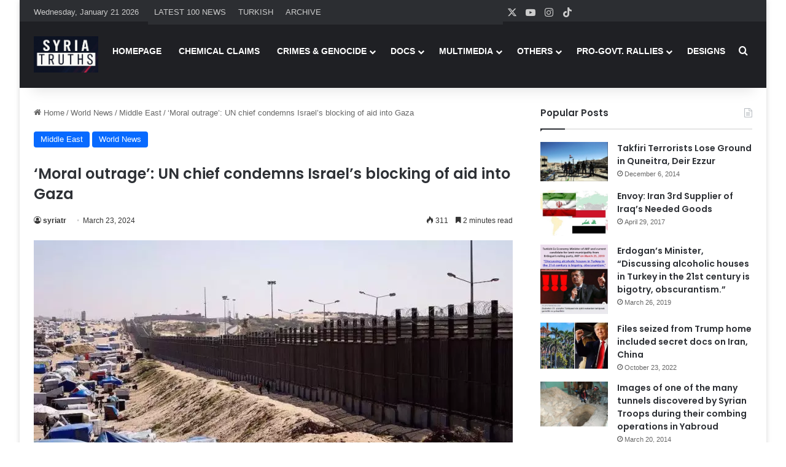

--- FILE ---
content_type: text/html; charset=UTF-8
request_url: https://www.syriatruths.com/moral-outrage-un-chief-condemns-israels-blocking-of-aid-into-gaza/
body_size: 21320
content:
<!DOCTYPE html>
<html dir="ltr" lang="en-US" prefix="og: https://ogp.me/ns#" class="" data-skin="light" prefix="og: http://ogp.me/ns#">
<head>
	<meta charset="UTF-8" />
	<link rel="profile" href="https://gmpg.org/xfn/11" />
<script src="https://www.islamicinvitationturkey.com/slider/assets/yall.js"></script>
	<script>document.addEventListener("DOMContentLoaded", yall);</script>	
	

	
	
	    <link rel="stylesheet" type="text/css" href="https://syriatruths.com/slider/assets/swiper.css" media="all" />	
	    <link rel="stylesheet" type="text/css" href="https://syriatruths.com/slider/assets/style_v2.css" media="all" />	
        <link rel="stylesheet" type="text/css" href="https://syriatruths.com/slider/assets/anaslider.css" media="all"/>





	<title>‘Moral outrage’: UN chief condemns Israel’s blocking of aid into Gaza | Syria Truths - Syria Truth - The Syrian Truth - The Truth about Syria</title>

		<!-- All in One SEO 4.9.3 - aioseo.com -->
	<meta name="description" content="UN Secretary-General Antonio Guterres has condemned the blockade of relief trucks on Egypt’s side of the border with the Gaza Strip, describing it as a “moral outrage.” During a visit to the Rafah border crossing on Saturday, the UN chief stressed the urgent need for Israel to guarantee unrestricted access to humanitarian aid throughout Gaza" />
	<meta name="robots" content="max-image-preview:large" />
	<meta name="author" content="syriatr"/>
	<meta name="google-site-verification" content="NZ9DZs0Z0m50ivE0HuZMx10OjDJNFzpEU071H2GEXJI" />
	<link rel="canonical" href="https://www.syriatruths.com/moral-outrage-un-chief-condemns-israels-blocking-of-aid-into-gaza/" />
	<meta name="generator" content="All in One SEO (AIOSEO) 4.9.3" />

		<!-- Google tag (gtag.js) -->
<script async src="https://www.googletagmanager.com/gtag/js?id=UA-73074124-7"></script>
<script>
  window.dataLayer = window.dataLayer || [];
  function gtag(){dataLayer.push(arguments);}
  gtag('js', new Date());

  gtag('config', 'UA-73074124-7');
</script>
		<meta property="og:locale" content="en_US" />
		<meta property="og:site_name" content="Syria Truths - Syria Truth - The Syrian Truth - The Truth about Syria | Syria Truths - Syria Truth - The Syrian Truth - The Truth about Syria" />
		<meta property="og:type" content="article" />
		<meta property="og:title" content="‘Moral outrage’: UN chief condemns Israel’s blocking of aid into Gaza | Syria Truths - Syria Truth - The Syrian Truth - The Truth about Syria" />
		<meta property="og:description" content="UN Secretary-General Antonio Guterres has condemned the blockade of relief trucks on Egypt’s side of the border with the Gaza Strip, describing it as a “moral outrage.” During a visit to the Rafah border crossing on Saturday, the UN chief stressed the urgent need for Israel to guarantee unrestricted access to humanitarian aid throughout Gaza" />
		<meta property="og:url" content="https://www.syriatruths.com/moral-outrage-un-chief-condemns-israels-blocking-of-aid-into-gaza/" />
		<meta property="article:published_time" content="2024-03-23T15:03:38+00:00" />
		<meta property="article:modified_time" content="2024-03-23T15:03:38+00:00" />
		<meta name="twitter:card" content="summary_large_image" />
		<meta name="twitter:title" content="‘Moral outrage’: UN chief condemns Israel’s blocking of aid into Gaza | Syria Truths - Syria Truth - The Syrian Truth - The Truth about Syria" />
		<meta name="twitter:description" content="UN Secretary-General Antonio Guterres has condemned the blockade of relief trucks on Egypt’s side of the border with the Gaza Strip, describing it as a “moral outrage.” During a visit to the Rafah border crossing on Saturday, the UN chief stressed the urgent need for Israel to guarantee unrestricted access to humanitarian aid throughout Gaza" />
		<script type="application/ld+json" class="aioseo-schema">
			{"@context":"https:\/\/schema.org","@graph":[{"@type":"Article","@id":"https:\/\/www.syriatruths.com\/moral-outrage-un-chief-condemns-israels-blocking-of-aid-into-gaza\/#article","name":"\u2018Moral outrage\u2019: UN chief condemns Israel\u2019s blocking of aid into Gaza | Syria Truths - Syria Truth - The Syrian Truth - The Truth about Syria","headline":"\u2018Moral outrage\u2019: UN chief condemns Israel\u2019s blocking of aid into Gaza","author":{"@id":"https:\/\/www.syriatruths.com\/author\/syriatr\/#author"},"publisher":{"@id":"https:\/\/www.syriatruths.com\/#organization"},"image":{"@type":"ImageObject","url":"https:\/\/www.syriatruths.com\/wp-content\/uploads\/2024\/03\/c784ee89-641e-487c-aa44-ae64281671a2-780x470-1.webp","width":780,"height":470},"datePublished":"2024-03-23T18:03:38+03:00","dateModified":"2024-03-23T18:03:38+03:00","inLanguage":"en-US","mainEntityOfPage":{"@id":"https:\/\/www.syriatruths.com\/moral-outrage-un-chief-condemns-israels-blocking-of-aid-into-gaza\/#webpage"},"isPartOf":{"@id":"https:\/\/www.syriatruths.com\/moral-outrage-un-chief-condemns-israels-blocking-of-aid-into-gaza\/#webpage"},"articleSection":"Middle East, World News"},{"@type":"BreadcrumbList","@id":"https:\/\/www.syriatruths.com\/moral-outrage-un-chief-condemns-israels-blocking-of-aid-into-gaza\/#breadcrumblist","itemListElement":[{"@type":"ListItem","@id":"https:\/\/www.syriatruths.com#listItem","position":1,"name":"Home","item":"https:\/\/www.syriatruths.com","nextItem":{"@type":"ListItem","@id":"https:\/\/www.syriatruths.com\/c\/news\/#listItem","name":"World News"}},{"@type":"ListItem","@id":"https:\/\/www.syriatruths.com\/c\/news\/#listItem","position":2,"name":"World News","item":"https:\/\/www.syriatruths.com\/c\/news\/","nextItem":{"@type":"ListItem","@id":"https:\/\/www.syriatruths.com\/c\/news\/middle-east\/#listItem","name":"Middle East"},"previousItem":{"@type":"ListItem","@id":"https:\/\/www.syriatruths.com#listItem","name":"Home"}},{"@type":"ListItem","@id":"https:\/\/www.syriatruths.com\/c\/news\/middle-east\/#listItem","position":3,"name":"Middle East","item":"https:\/\/www.syriatruths.com\/c\/news\/middle-east\/","nextItem":{"@type":"ListItem","@id":"https:\/\/www.syriatruths.com\/moral-outrage-un-chief-condemns-israels-blocking-of-aid-into-gaza\/#listItem","name":"\u2018Moral outrage\u2019: UN chief condemns Israel\u2019s blocking of aid into Gaza"},"previousItem":{"@type":"ListItem","@id":"https:\/\/www.syriatruths.com\/c\/news\/#listItem","name":"World News"}},{"@type":"ListItem","@id":"https:\/\/www.syriatruths.com\/moral-outrage-un-chief-condemns-israels-blocking-of-aid-into-gaza\/#listItem","position":4,"name":"\u2018Moral outrage\u2019: UN chief condemns Israel\u2019s blocking of aid into Gaza","previousItem":{"@type":"ListItem","@id":"https:\/\/www.syriatruths.com\/c\/news\/middle-east\/#listItem","name":"Middle East"}}]},{"@type":"Organization","@id":"https:\/\/www.syriatruths.com\/#organization","name":"Syria Truths - Syria Truth - The Syrian Truth - The Truth about Syria","description":"Syria Truths - Syria Truth - The Syrian Truth - The Truth about Syria","url":"https:\/\/www.syriatruths.com\/"},{"@type":"Person","@id":"https:\/\/www.syriatruths.com\/author\/syriatr\/#author","url":"https:\/\/www.syriatruths.com\/author\/syriatr\/","name":"syriatr","image":{"@type":"ImageObject","@id":"https:\/\/www.syriatruths.com\/moral-outrage-un-chief-condemns-israels-blocking-of-aid-into-gaza\/#authorImage","url":"https:\/\/secure.gravatar.com\/avatar\/1338fe144a5df2f14688e979e891fd346670dd6dcdce586bcc915cb114228021?s=96&d=mm&r=g","width":96,"height":96,"caption":"syriatr"}},{"@type":"WebPage","@id":"https:\/\/www.syriatruths.com\/moral-outrage-un-chief-condemns-israels-blocking-of-aid-into-gaza\/#webpage","url":"https:\/\/www.syriatruths.com\/moral-outrage-un-chief-condemns-israels-blocking-of-aid-into-gaza\/","name":"\u2018Moral outrage\u2019: UN chief condemns Israel\u2019s blocking of aid into Gaza | Syria Truths - Syria Truth - The Syrian Truth - The Truth about Syria","description":"UN Secretary-General Antonio Guterres has condemned the blockade of relief trucks on Egypt\u2019s side of the border with the Gaza Strip, describing it as a \u201cmoral outrage.\u201d During a visit to the Rafah border crossing on Saturday, the UN chief stressed the urgent need for Israel to guarantee unrestricted access to humanitarian aid throughout Gaza","inLanguage":"en-US","isPartOf":{"@id":"https:\/\/www.syriatruths.com\/#website"},"breadcrumb":{"@id":"https:\/\/www.syriatruths.com\/moral-outrage-un-chief-condemns-israels-blocking-of-aid-into-gaza\/#breadcrumblist"},"author":{"@id":"https:\/\/www.syriatruths.com\/author\/syriatr\/#author"},"creator":{"@id":"https:\/\/www.syriatruths.com\/author\/syriatr\/#author"},"image":{"@type":"ImageObject","url":"https:\/\/www.syriatruths.com\/wp-content\/uploads\/2024\/03\/c784ee89-641e-487c-aa44-ae64281671a2-780x470-1.webp","@id":"https:\/\/www.syriatruths.com\/moral-outrage-un-chief-condemns-israels-blocking-of-aid-into-gaza\/#mainImage","width":780,"height":470},"primaryImageOfPage":{"@id":"https:\/\/www.syriatruths.com\/moral-outrage-un-chief-condemns-israels-blocking-of-aid-into-gaza\/#mainImage"},"datePublished":"2024-03-23T18:03:38+03:00","dateModified":"2024-03-23T18:03:38+03:00"},{"@type":"WebSite","@id":"https:\/\/www.syriatruths.com\/#website","url":"https:\/\/www.syriatruths.com\/","name":"Syria Truths - Syria Truth - The Syrian Truth - The Truth about Syria","description":"Syria Truths - Syria Truth - The Syrian Truth - The Truth about Syria","inLanguage":"en-US","publisher":{"@id":"https:\/\/www.syriatruths.com\/#organization"}}]}
		</script>
		<!-- All in One SEO -->

<link rel="alternate" type="application/rss+xml" title="Syria Truths - Syria Truth - The Syrian Truth - The Truth about Syria &raquo; Feed" href="https://www.syriatruths.com/feed/" />
<link rel="alternate" type="application/rss+xml" title="Syria Truths - Syria Truth - The Syrian Truth - The Truth about Syria &raquo; Comments Feed" href="https://www.syriatruths.com/comments/feed/" />

		<style type="text/css">
			:root{				
			--tie-preset-gradient-1: linear-gradient(135deg, rgba(6, 147, 227, 1) 0%, rgb(155, 81, 224) 100%);
			--tie-preset-gradient-2: linear-gradient(135deg, rgb(122, 220, 180) 0%, rgb(0, 208, 130) 100%);
			--tie-preset-gradient-3: linear-gradient(135deg, rgba(252, 185, 0, 1) 0%, rgba(255, 105, 0, 1) 100%);
			--tie-preset-gradient-4: linear-gradient(135deg, rgba(255, 105, 0, 1) 0%, rgb(207, 46, 46) 100%);
			--tie-preset-gradient-5: linear-gradient(135deg, rgb(238, 238, 238) 0%, rgb(169, 184, 195) 100%);
			--tie-preset-gradient-6: linear-gradient(135deg, rgb(74, 234, 220) 0%, rgb(151, 120, 209) 20%, rgb(207, 42, 186) 40%, rgb(238, 44, 130) 60%, rgb(251, 105, 98) 80%, rgb(254, 248, 76) 100%);
			--tie-preset-gradient-7: linear-gradient(135deg, rgb(255, 206, 236) 0%, rgb(152, 150, 240) 100%);
			--tie-preset-gradient-8: linear-gradient(135deg, rgb(254, 205, 165) 0%, rgb(254, 45, 45) 50%, rgb(107, 0, 62) 100%);
			--tie-preset-gradient-9: linear-gradient(135deg, rgb(255, 203, 112) 0%, rgb(199, 81, 192) 50%, rgb(65, 88, 208) 100%);
			--tie-preset-gradient-10: linear-gradient(135deg, rgb(255, 245, 203) 0%, rgb(182, 227, 212) 50%, rgb(51, 167, 181) 100%);
			--tie-preset-gradient-11: linear-gradient(135deg, rgb(202, 248, 128) 0%, rgb(113, 206, 126) 100%);
			--tie-preset-gradient-12: linear-gradient(135deg, rgb(2, 3, 129) 0%, rgb(40, 116, 252) 100%);
			--tie-preset-gradient-13: linear-gradient(135deg, #4D34FA, #ad34fa);
			--tie-preset-gradient-14: linear-gradient(135deg, #0057FF, #31B5FF);
			--tie-preset-gradient-15: linear-gradient(135deg, #FF007A, #FF81BD);
			--tie-preset-gradient-16: linear-gradient(135deg, #14111E, #4B4462);
			--tie-preset-gradient-17: linear-gradient(135deg, #F32758, #FFC581);

			
					--main-nav-background: #1f2024;
					--main-nav-secondry-background: rgba(0,0,0,0.2);
					--main-nav-primary-color: #0088ff;
					--main-nav-contrast-primary-color: #FFFFFF;
					--main-nav-text-color: #FFFFFF;
					--main-nav-secondry-text-color: rgba(225,255,255,0.5);
					--main-nav-main-border-color: rgba(255,255,255,0.07);
					--main-nav-secondry-border-color: rgba(255,255,255,0.04);
				
			}
		</style>
	<link rel="alternate" title="oEmbed (JSON)" type="application/json+oembed" href="https://www.syriatruths.com/wp-json/oembed/1.0/embed?url=https%3A%2F%2Fwww.syriatruths.com%2Fmoral-outrage-un-chief-condemns-israels-blocking-of-aid-into-gaza%2F" />
<link rel="alternate" title="oEmbed (XML)" type="text/xml+oembed" href="https://www.syriatruths.com/wp-json/oembed/1.0/embed?url=https%3A%2F%2Fwww.syriatruths.com%2Fmoral-outrage-un-chief-condemns-israels-blocking-of-aid-into-gaza%2F&#038;format=xml" />

<meta property="og:title" content="‘Moral outrage’: UN chief condemns Israel’s blocking of aid into Gaza - Syria Truths - Syria Truth - The Syrian Truth - The Truth about Syria" />
<meta property="og:type" content="article" />
<meta property="og:description" content="UN Secretary-General Antonio Guterres has condemned the blockade of relief trucks on Egypt’s side of" />
<meta property="og:url" content="https://www.syriatruths.com/moral-outrage-un-chief-condemns-israels-blocking-of-aid-into-gaza/" />
<meta property="og:site_name" content="Syria Truths - Syria Truth - The Syrian Truth - The Truth about Syria" />
<meta property="og:image" content="https://www.syriatruths.com/wp-content/uploads/2024/03/c784ee89-641e-487c-aa44-ae64281671a2-780x470-1.webp" />
<meta name="viewport" content="width=device-width, initial-scale=1.0" /><style id='wp-img-auto-sizes-contain-inline-css' type='text/css'>
img:is([sizes=auto i],[sizes^="auto," i]){contain-intrinsic-size:3000px 1500px}
/*# sourceURL=wp-img-auto-sizes-contain-inline-css */
</style>
<style id='wp-emoji-styles-inline-css' type='text/css'>

	img.wp-smiley, img.emoji {
		display: inline !important;
		border: none !important;
		box-shadow: none !important;
		height: 1em !important;
		width: 1em !important;
		margin: 0 0.07em !important;
		vertical-align: -0.1em !important;
		background: none !important;
		padding: 0 !important;
	}
/*# sourceURL=wp-emoji-styles-inline-css */
</style>
<style id='wp-block-library-inline-css' type='text/css'>
:root{--wp-block-synced-color:#7a00df;--wp-block-synced-color--rgb:122,0,223;--wp-bound-block-color:var(--wp-block-synced-color);--wp-editor-canvas-background:#ddd;--wp-admin-theme-color:#007cba;--wp-admin-theme-color--rgb:0,124,186;--wp-admin-theme-color-darker-10:#006ba1;--wp-admin-theme-color-darker-10--rgb:0,107,160.5;--wp-admin-theme-color-darker-20:#005a87;--wp-admin-theme-color-darker-20--rgb:0,90,135;--wp-admin-border-width-focus:2px}@media (min-resolution:192dpi){:root{--wp-admin-border-width-focus:1.5px}}.wp-element-button{cursor:pointer}:root .has-very-light-gray-background-color{background-color:#eee}:root .has-very-dark-gray-background-color{background-color:#313131}:root .has-very-light-gray-color{color:#eee}:root .has-very-dark-gray-color{color:#313131}:root .has-vivid-green-cyan-to-vivid-cyan-blue-gradient-background{background:linear-gradient(135deg,#00d084,#0693e3)}:root .has-purple-crush-gradient-background{background:linear-gradient(135deg,#34e2e4,#4721fb 50%,#ab1dfe)}:root .has-hazy-dawn-gradient-background{background:linear-gradient(135deg,#faaca8,#dad0ec)}:root .has-subdued-olive-gradient-background{background:linear-gradient(135deg,#fafae1,#67a671)}:root .has-atomic-cream-gradient-background{background:linear-gradient(135deg,#fdd79a,#004a59)}:root .has-nightshade-gradient-background{background:linear-gradient(135deg,#330968,#31cdcf)}:root .has-midnight-gradient-background{background:linear-gradient(135deg,#020381,#2874fc)}:root{--wp--preset--font-size--normal:16px;--wp--preset--font-size--huge:42px}.has-regular-font-size{font-size:1em}.has-larger-font-size{font-size:2.625em}.has-normal-font-size{font-size:var(--wp--preset--font-size--normal)}.has-huge-font-size{font-size:var(--wp--preset--font-size--huge)}.has-text-align-center{text-align:center}.has-text-align-left{text-align:left}.has-text-align-right{text-align:right}.has-fit-text{white-space:nowrap!important}#end-resizable-editor-section{display:none}.aligncenter{clear:both}.items-justified-left{justify-content:flex-start}.items-justified-center{justify-content:center}.items-justified-right{justify-content:flex-end}.items-justified-space-between{justify-content:space-between}.screen-reader-text{border:0;clip-path:inset(50%);height:1px;margin:-1px;overflow:hidden;padding:0;position:absolute;width:1px;word-wrap:normal!important}.screen-reader-text:focus{background-color:#ddd;clip-path:none;color:#444;display:block;font-size:1em;height:auto;left:5px;line-height:normal;padding:15px 23px 14px;text-decoration:none;top:5px;width:auto;z-index:100000}html :where(.has-border-color){border-style:solid}html :where([style*=border-top-color]){border-top-style:solid}html :where([style*=border-right-color]){border-right-style:solid}html :where([style*=border-bottom-color]){border-bottom-style:solid}html :where([style*=border-left-color]){border-left-style:solid}html :where([style*=border-width]){border-style:solid}html :where([style*=border-top-width]){border-top-style:solid}html :where([style*=border-right-width]){border-right-style:solid}html :where([style*=border-bottom-width]){border-bottom-style:solid}html :where([style*=border-left-width]){border-left-style:solid}html :where(img[class*=wp-image-]){height:auto;max-width:100%}:where(figure){margin:0 0 1em}html :where(.is-position-sticky){--wp-admin--admin-bar--position-offset:var(--wp-admin--admin-bar--height,0px)}@media screen and (max-width:600px){html :where(.is-position-sticky){--wp-admin--admin-bar--position-offset:0px}}

/*# sourceURL=wp-block-library-inline-css */
</style><style id='global-styles-inline-css' type='text/css'>
:root{--wp--preset--aspect-ratio--square: 1;--wp--preset--aspect-ratio--4-3: 4/3;--wp--preset--aspect-ratio--3-4: 3/4;--wp--preset--aspect-ratio--3-2: 3/2;--wp--preset--aspect-ratio--2-3: 2/3;--wp--preset--aspect-ratio--16-9: 16/9;--wp--preset--aspect-ratio--9-16: 9/16;--wp--preset--color--black: #000000;--wp--preset--color--cyan-bluish-gray: #abb8c3;--wp--preset--color--white: #ffffff;--wp--preset--color--pale-pink: #f78da7;--wp--preset--color--vivid-red: #cf2e2e;--wp--preset--color--luminous-vivid-orange: #ff6900;--wp--preset--color--luminous-vivid-amber: #fcb900;--wp--preset--color--light-green-cyan: #7bdcb5;--wp--preset--color--vivid-green-cyan: #00d084;--wp--preset--color--pale-cyan-blue: #8ed1fc;--wp--preset--color--vivid-cyan-blue: #0693e3;--wp--preset--color--vivid-purple: #9b51e0;--wp--preset--color--global-color: #0088ff;--wp--preset--gradient--vivid-cyan-blue-to-vivid-purple: linear-gradient(135deg,rgb(6,147,227) 0%,rgb(155,81,224) 100%);--wp--preset--gradient--light-green-cyan-to-vivid-green-cyan: linear-gradient(135deg,rgb(122,220,180) 0%,rgb(0,208,130) 100%);--wp--preset--gradient--luminous-vivid-amber-to-luminous-vivid-orange: linear-gradient(135deg,rgb(252,185,0) 0%,rgb(255,105,0) 100%);--wp--preset--gradient--luminous-vivid-orange-to-vivid-red: linear-gradient(135deg,rgb(255,105,0) 0%,rgb(207,46,46) 100%);--wp--preset--gradient--very-light-gray-to-cyan-bluish-gray: linear-gradient(135deg,rgb(238,238,238) 0%,rgb(169,184,195) 100%);--wp--preset--gradient--cool-to-warm-spectrum: linear-gradient(135deg,rgb(74,234,220) 0%,rgb(151,120,209) 20%,rgb(207,42,186) 40%,rgb(238,44,130) 60%,rgb(251,105,98) 80%,rgb(254,248,76) 100%);--wp--preset--gradient--blush-light-purple: linear-gradient(135deg,rgb(255,206,236) 0%,rgb(152,150,240) 100%);--wp--preset--gradient--blush-bordeaux: linear-gradient(135deg,rgb(254,205,165) 0%,rgb(254,45,45) 50%,rgb(107,0,62) 100%);--wp--preset--gradient--luminous-dusk: linear-gradient(135deg,rgb(255,203,112) 0%,rgb(199,81,192) 50%,rgb(65,88,208) 100%);--wp--preset--gradient--pale-ocean: linear-gradient(135deg,rgb(255,245,203) 0%,rgb(182,227,212) 50%,rgb(51,167,181) 100%);--wp--preset--gradient--electric-grass: linear-gradient(135deg,rgb(202,248,128) 0%,rgb(113,206,126) 100%);--wp--preset--gradient--midnight: linear-gradient(135deg,rgb(2,3,129) 0%,rgb(40,116,252) 100%);--wp--preset--font-size--small: 13px;--wp--preset--font-size--medium: 20px;--wp--preset--font-size--large: 36px;--wp--preset--font-size--x-large: 42px;--wp--preset--spacing--20: 0.44rem;--wp--preset--spacing--30: 0.67rem;--wp--preset--spacing--40: 1rem;--wp--preset--spacing--50: 1.5rem;--wp--preset--spacing--60: 2.25rem;--wp--preset--spacing--70: 3.38rem;--wp--preset--spacing--80: 5.06rem;--wp--preset--shadow--natural: 6px 6px 9px rgba(0, 0, 0, 0.2);--wp--preset--shadow--deep: 12px 12px 50px rgba(0, 0, 0, 0.4);--wp--preset--shadow--sharp: 6px 6px 0px rgba(0, 0, 0, 0.2);--wp--preset--shadow--outlined: 6px 6px 0px -3px rgb(255, 255, 255), 6px 6px rgb(0, 0, 0);--wp--preset--shadow--crisp: 6px 6px 0px rgb(0, 0, 0);}:where(.is-layout-flex){gap: 0.5em;}:where(.is-layout-grid){gap: 0.5em;}body .is-layout-flex{display: flex;}.is-layout-flex{flex-wrap: wrap;align-items: center;}.is-layout-flex > :is(*, div){margin: 0;}body .is-layout-grid{display: grid;}.is-layout-grid > :is(*, div){margin: 0;}:where(.wp-block-columns.is-layout-flex){gap: 2em;}:where(.wp-block-columns.is-layout-grid){gap: 2em;}:where(.wp-block-post-template.is-layout-flex){gap: 1.25em;}:where(.wp-block-post-template.is-layout-grid){gap: 1.25em;}.has-black-color{color: var(--wp--preset--color--black) !important;}.has-cyan-bluish-gray-color{color: var(--wp--preset--color--cyan-bluish-gray) !important;}.has-white-color{color: var(--wp--preset--color--white) !important;}.has-pale-pink-color{color: var(--wp--preset--color--pale-pink) !important;}.has-vivid-red-color{color: var(--wp--preset--color--vivid-red) !important;}.has-luminous-vivid-orange-color{color: var(--wp--preset--color--luminous-vivid-orange) !important;}.has-luminous-vivid-amber-color{color: var(--wp--preset--color--luminous-vivid-amber) !important;}.has-light-green-cyan-color{color: var(--wp--preset--color--light-green-cyan) !important;}.has-vivid-green-cyan-color{color: var(--wp--preset--color--vivid-green-cyan) !important;}.has-pale-cyan-blue-color{color: var(--wp--preset--color--pale-cyan-blue) !important;}.has-vivid-cyan-blue-color{color: var(--wp--preset--color--vivid-cyan-blue) !important;}.has-vivid-purple-color{color: var(--wp--preset--color--vivid-purple) !important;}.has-black-background-color{background-color: var(--wp--preset--color--black) !important;}.has-cyan-bluish-gray-background-color{background-color: var(--wp--preset--color--cyan-bluish-gray) !important;}.has-white-background-color{background-color: var(--wp--preset--color--white) !important;}.has-pale-pink-background-color{background-color: var(--wp--preset--color--pale-pink) !important;}.has-vivid-red-background-color{background-color: var(--wp--preset--color--vivid-red) !important;}.has-luminous-vivid-orange-background-color{background-color: var(--wp--preset--color--luminous-vivid-orange) !important;}.has-luminous-vivid-amber-background-color{background-color: var(--wp--preset--color--luminous-vivid-amber) !important;}.has-light-green-cyan-background-color{background-color: var(--wp--preset--color--light-green-cyan) !important;}.has-vivid-green-cyan-background-color{background-color: var(--wp--preset--color--vivid-green-cyan) !important;}.has-pale-cyan-blue-background-color{background-color: var(--wp--preset--color--pale-cyan-blue) !important;}.has-vivid-cyan-blue-background-color{background-color: var(--wp--preset--color--vivid-cyan-blue) !important;}.has-vivid-purple-background-color{background-color: var(--wp--preset--color--vivid-purple) !important;}.has-black-border-color{border-color: var(--wp--preset--color--black) !important;}.has-cyan-bluish-gray-border-color{border-color: var(--wp--preset--color--cyan-bluish-gray) !important;}.has-white-border-color{border-color: var(--wp--preset--color--white) !important;}.has-pale-pink-border-color{border-color: var(--wp--preset--color--pale-pink) !important;}.has-vivid-red-border-color{border-color: var(--wp--preset--color--vivid-red) !important;}.has-luminous-vivid-orange-border-color{border-color: var(--wp--preset--color--luminous-vivid-orange) !important;}.has-luminous-vivid-amber-border-color{border-color: var(--wp--preset--color--luminous-vivid-amber) !important;}.has-light-green-cyan-border-color{border-color: var(--wp--preset--color--light-green-cyan) !important;}.has-vivid-green-cyan-border-color{border-color: var(--wp--preset--color--vivid-green-cyan) !important;}.has-pale-cyan-blue-border-color{border-color: var(--wp--preset--color--pale-cyan-blue) !important;}.has-vivid-cyan-blue-border-color{border-color: var(--wp--preset--color--vivid-cyan-blue) !important;}.has-vivid-purple-border-color{border-color: var(--wp--preset--color--vivid-purple) !important;}.has-vivid-cyan-blue-to-vivid-purple-gradient-background{background: var(--wp--preset--gradient--vivid-cyan-blue-to-vivid-purple) !important;}.has-light-green-cyan-to-vivid-green-cyan-gradient-background{background: var(--wp--preset--gradient--light-green-cyan-to-vivid-green-cyan) !important;}.has-luminous-vivid-amber-to-luminous-vivid-orange-gradient-background{background: var(--wp--preset--gradient--luminous-vivid-amber-to-luminous-vivid-orange) !important;}.has-luminous-vivid-orange-to-vivid-red-gradient-background{background: var(--wp--preset--gradient--luminous-vivid-orange-to-vivid-red) !important;}.has-very-light-gray-to-cyan-bluish-gray-gradient-background{background: var(--wp--preset--gradient--very-light-gray-to-cyan-bluish-gray) !important;}.has-cool-to-warm-spectrum-gradient-background{background: var(--wp--preset--gradient--cool-to-warm-spectrum) !important;}.has-blush-light-purple-gradient-background{background: var(--wp--preset--gradient--blush-light-purple) !important;}.has-blush-bordeaux-gradient-background{background: var(--wp--preset--gradient--blush-bordeaux) !important;}.has-luminous-dusk-gradient-background{background: var(--wp--preset--gradient--luminous-dusk) !important;}.has-pale-ocean-gradient-background{background: var(--wp--preset--gradient--pale-ocean) !important;}.has-electric-grass-gradient-background{background: var(--wp--preset--gradient--electric-grass) !important;}.has-midnight-gradient-background{background: var(--wp--preset--gradient--midnight) !important;}.has-small-font-size{font-size: var(--wp--preset--font-size--small) !important;}.has-medium-font-size{font-size: var(--wp--preset--font-size--medium) !important;}.has-large-font-size{font-size: var(--wp--preset--font-size--large) !important;}.has-x-large-font-size{font-size: var(--wp--preset--font-size--x-large) !important;}
/*# sourceURL=global-styles-inline-css */
</style>

<style id='classic-theme-styles-inline-css' type='text/css'>
/*! This file is auto-generated */
.wp-block-button__link{color:#fff;background-color:#32373c;border-radius:9999px;box-shadow:none;text-decoration:none;padding:calc(.667em + 2px) calc(1.333em + 2px);font-size:1.125em}.wp-block-file__button{background:#32373c;color:#fff;text-decoration:none}
/*# sourceURL=/wp-includes/css/classic-themes.min.css */
</style>
<link rel='stylesheet' id='tie-css-base-css' href='https://www.syriatruths.com/wp-content/themes/jannah/assets/css/base.min.css?ver=7.6.2' type='text/css' media='all' />
<link rel='stylesheet' id='tie-css-styles-css' href='https://www.syriatruths.com/wp-content/themes/jannah/assets/css/style.min.css?ver=7.6.2' type='text/css' media='all' />
<link rel='stylesheet' id='tie-css-widgets-css' href='https://www.syriatruths.com/wp-content/themes/jannah/assets/css/widgets.min.css?ver=7.6.2' type='text/css' media='all' />
<link rel='stylesheet' id='tie-css-helpers-css' href='https://www.syriatruths.com/wp-content/themes/jannah/assets/css/helpers.min.css?ver=7.6.2' type='text/css' media='all' />
<link rel='stylesheet' id='tie-fontawesome5-css' href='https://www.syriatruths.com/wp-content/themes/jannah/assets/css/fontawesome.css?ver=7.6.2' type='text/css' media='all' />
<link rel='stylesheet' id='tie-css-ilightbox-css' href='https://www.syriatruths.com/wp-content/themes/jannah/assets/ilightbox/dark-skin/skin.css?ver=7.6.2' type='text/css' media='all' />
<link rel='stylesheet' id='tie-css-single-css' href='https://www.syriatruths.com/wp-content/themes/jannah/assets/css/single.min.css?ver=7.6.2' type='text/css' media='all' />
<link rel='stylesheet' id='tie-css-print-css' href='https://www.syriatruths.com/wp-content/themes/jannah/assets/css/print.css?ver=7.6.2' type='text/css' media='print' />
<style id='tie-css-print-inline-css' type='text/css'>
.wf-active .logo-text,.wf-active h1,.wf-active h2,.wf-active h3,.wf-active h4,.wf-active h5,.wf-active h6,.wf-active .the-subtitle{font-family: 'Poppins';}.entry-header h1.entry-title{font-size: 24px;}#tie-body{background-color: #ffffff;}#header-notification-bar{background: var( --tie-preset-gradient-13 );}
/*# sourceURL=tie-css-print-inline-css */
</style>
<script type="text/javascript" src="https://www.syriatruths.com/wp-includes/js/jquery/jquery.min.js?ver=3.7.1" id="jquery-core-js"></script>
<script type="text/javascript" src="https://www.syriatruths.com/wp-includes/js/jquery/jquery-migrate.min.js?ver=3.4.1" id="jquery-migrate-js"></script>
<link rel="https://api.w.org/" href="https://www.syriatruths.com/wp-json/" /><link rel="alternate" title="JSON" type="application/json" href="https://www.syriatruths.com/wp-json/wp/v2/posts/48445" /><link rel="EditURI" type="application/rsd+xml" title="RSD" href="https://www.syriatruths.com/xmlrpc.php?rsd" />
<meta name="generator" content="WordPress 6.9" />
<link rel='shortlink' href='https://www.syriatruths.com/?p=48445' />
 <meta name="description" content="UN Secretary-General Antonio Guterres has condemned the blockade of relief trucks on Egypt’s side of the border with the Gaza Strip, describing it as" /><meta http-equiv="X-UA-Compatible" content="IE=edge">
<link rel="icon" href="https://www.syriatruths.com/wp-content/uploads/2025/02/cropped-syr-1-32x32.png" sizes="32x32" />
<link rel="icon" href="https://www.syriatruths.com/wp-content/uploads/2025/02/cropped-syr-1-192x192.png" sizes="192x192" />
<link rel="apple-touch-icon" href="https://www.syriatruths.com/wp-content/uploads/2025/02/cropped-syr-1-180x180.png" />
<meta name="msapplication-TileImage" content="https://www.syriatruths.com/wp-content/uploads/2025/02/cropped-syr-1-270x270.png" />
</head>


<body id="tie-body" class="wp-singular post-template-default single single-post postid-48445 single-format-standard wp-theme-jannah boxed-layout wrapper-has-shadow block-head-1 magazine2 is-thumb-overlay-disabled is-desktop is-header-layout-1 sidebar-right has-sidebar post-layout-1 narrow-title-narrow-media is-standard-format has-mobile-share">



<div class="background-overlay">

	<div id="tie-container" class="site tie-container">

		
		<div id="tie-wrapper">
<style>
    
    .b4h { height: 400px !important;}.carousel .carousel-inner>.item>a>img{ width:80%;height:330px;}@media (max-width:1250px){.carousel-indicators {width:100% !important;text-align: center;margin-bottom:0px;} .b4h{ height:unset !important; }}@media (max-width:1050px){ .carousel .carousel-inner > .item > a > img{ height:400px;}}@media (max-width:1000px){ .carousel .carousel-inner > .item > a > img{ height:450px;}}@media (max-width:900px){ .block#slider .carousel { width: fit-content; height: unset!important; margin-left: 0px !important;} .carousel .carousel-inner > .item > a > img{ width:875px;}}.maUst { overflow: visible !important; }.sagslideralti{ width: 100%;margin-left: 686px !important;z-index: 100;}.mansetAna { width: 530px; height: 403px;margin-left: 690px;}.block#slider .carousel { width: fit-content; height: 364px!important; float: left; position: relative;}.block#slider .navigation{ width:90px; height:180px; float:left; margin-right:10px; position:relative}.block#slider .navigation h2{ color:#d04646; font-size:50px; font-weight:bold; margin:0; padding:0; position:absolute; -webkit-transform:rotate(0deg); -khtml-transform:rotate(0deg); -moz-transform:rotate(0deg); -ms-transform:rotate(-90deg); -o-transform:rotate(-90deg); transform:rotate(0deg); filter:progid:DXImageTransform.Microsoft.Matrix(M11=0,M12=0,M21=0,M22=0,sizingMethod='auto expand'); zoom:1; -webkit-transform-origin:160px 140px; -khtml-transform-origin:160px 140px; -moz-transform-origin:160px 140px; -ms-transform-origin:160px 140px; -o-transform-origin:160px 140px; transform-origin:160px 140px; width:300px; top:10px; left:10px; text-align:right}.block#slider .navigation ul li:first-child>a{ border-radius:8px;}.block#slider .navigation ul li:nth-child(2)>a{ padding-left: 10px;border-radius:8px;}.block#slider .navigation ul li:nth-child(3)>a{ padding-left: 10px;border-radius:8px;}.block#slider .navigation ul li:nth-child(4)>a{ padding-left: 10px;border-radius:8px;}.block#slider .navigation ul li:nth-child(5)>a{ border-radius:8px;padding-left: 10px;}.block#slider .navigation ul li:nth-child(6)>a{ padding-left: 10px;border-radius:8px;}.block#slider .navigation ul li:first-child>.bg { background: #d2d3d5;border-radius:8px;margin-left: 7px; width: 85%;}.block#slider .navigation ul li:nth-child(2)>.bg{ width: 85%; background: #d2d3d5;border-radius:8px;margin-left: 0px;}.block#slider .navigation ul li:nth-child(3)>.bg { width: 85%; background: #d2d3d5;border-radius:8px;margin-left: 0px;}.block#slider .navigation ul li:nth-child(4)>.bg{ width:85%;margin-left: 0px; background: #d2d3d5;border-radius:8px;}.block#slider .navigation ul li:nth-child(5)>.bg{ width:85%; background: #d2d3d5;border-radius:8px;margin-left: 0px;}.block#slider .navigation ul li:nth-child(6)>.bg{ width:80%; background: #d2d3d5;border-radius:8px;margin-left: 0px;}.block#slider .navigation ul li:first-child:hover>.bg{ background: #d2d3d5;border-radius:8px;}.block#slider .navigation ul li:nth-child(2):hover>.bg{ background: #d2d3d5;border-radius:8px;}.block#slider .navigation ul li:nth-child(3):hover>.bg{ background: #d2d3d5;}.block#slider .navigation ul li:nth-child(4):hover>.bg{ background: #d2d3d5;}.block#slider .navigation ul li:nth-child(5):hover>.bg{ background: #d2d3d5;}.block#slider .navigation ul li:nth-child(6):hover>.bg{ background: #d2d3d5;}.sliderbaslik { font-size: 20px; color: white; width: 75%; background-color: #940b0b; position: absolute; text-align: center; line-height: 33px; bottom: 1px; padding: 7px; margin: 0px 0px 4px 20px; border: 2px solid #fff; border-radius: 10px;}.carousel .carousel-numbers li span{ background:rgba(0,0,0,0.7); width:80%; display:block; height:30px; padding-top:5px}.carousel .carousel-numbers li span{ background:rgba(0,0,0,0.7); width:800%; display:block; height:30px; padding-top:5px}.carousel .carousel-numbers li span{ background:rgba(0,0,0,0.7); width:110%; display:block; height:30px; padding-top:5px}.carousel .carousel-numbers li {background-color: white;}.block#slider .carousel { left: 39px;}.block {margin-left: -6px;}.visible-lg-block{ width:350px !important;margin-top: 250px; } .block#slider .carousel { width: fit-content; height: 435px; float: left; position: relative; margin-left: -194px; left: -160px;}.block#slider .navigation ul{transform: rotate(0deg)!important;}.block#slider .navigation ul { left: 0px!important; width: 725px;}.block#slider .navigation ul li { position: relative; float: left;}.block#slider .navigation ul li .bg { width: 100%; height: 100%; position: absolute; z-index: -1; -webkit-transform: skew(0deg); -khtml-transform: skew(0deg); -moz-transform: skew(0deg); -ms-transform: skew(0deg); -o-transform: skew(0deg); transform: skew(0deg);}.block#slider .navigation ul li a { color: #fff; font-weight: bold; padding-left: 10px!important; height: 24.5px!important; display: block; font-size: 15px; text-align: justify;margin-right: -10px;margin-top: 3px;}.carousel .carousel-numbers { position: absolute; display: table; bottom: 0px; left: 0px; width: 672px!important; z-index: 15; table-layout: fixed; list-style: none; padding: 0px; margin: 0px;}.block#slider .navigation ul { margin-left: 5px; font-size: 20px;} .yazi2 { width: 1200px; margin-bottom: 20px; float: left; border-radius: -4px; border: black; margin-left: -4px; height: 190px;}.fblock { float: left; padding: 4px; margin-top: 2px; margin-left: 0px; width: 200px;}img.fb_image.wp-post-image { padding-left: 4px; -webkit-transition-duration: 0.5s; Webkit: Animation duration -moz-transition-duration: 0.5s; -o-transition-duration: 0.5s; height: 130px; width: 200px;z-index:1;}.baslik { width: 191px; color: black; height: 67px; background-color: white; font-family: mihajlooo; font-size: 16px;font-weight: bold; padding: 2px; margin-left: 4px; overflow: hidden;}img.fb_image.wp-post-image:hover { -webkit-transform: scale(1.1);-moz-transform: scale(1.1); -o-transform: scale(1.1);}.fb_image { width: 195px;}.sagbuton { float: left; margin-left: -3px; padding-left: 9px;}.sagslideralti { margin-left: 681px; margin-top: -108px; position: absolute;}@media (max-width:1250px){.block#slider .carousel { margin-left: 0px !important; left: 0px !important;}.slider { width: 79%;}}.gununtarihi { font-size: 20px; font-weight: bold; }.main-nav-wrapper { position: relative; z-index: 4; height: 35px;}#main-nav { z-index: 9; line-height: 30px;}.top-nav-dark #top-nav,.top-nav-dark #top-nav .topbar-wrapper { border-width: 0; height: 35px;}.sliderbaslik a { color: #fff;}li#menu-item-173943 { background-color: #0088ff;}li#menu-item-173942 { background-color: #0088ff;}li#menu-item-273949 { background-color: #0088ff;}li#menu-item-390282 { background-color: #0088ff;}li#menu-item-391676 { background-color: #0088ff;}li#menu-item-507352 { background-color: #0088ff;}li#menu-item-507353 { background-color: #0088ff;}body .tabs.tabs .active>a { background: #ff0000; color: #08f; font-weight: bold; }.dark-skin .tabs a:not(:hover) { color: #fff !important;}.section-title-centered { font-size: 50px; margin-bottom: 0px !important; margin-top: -60px !important; }@media only screen and (max-width: 1024px) and (min-width: 768px){.block#slider .carousel { width: fit-content; height: unset c; float: left; position: relative;}.block { top: -212px; }.netteSampleSlideMain{display:none !important;}.sagslideralti{display:none !important;}.sliderbaslik { position: absolute; font-size: 12px; color: white; width: 95%; background-color: #940b0b; text-align: center; line-height: 12px; bottom: 1px; padding: 4px; margin: 10px; border: 2px solid #fff; border-radius: 10px;}.dark-skin .tabs a:not(:hover) { color: #fff;}.silideryani { visibility: hidden;}.silideryanidil { visibility: hidden;}.block#slider .carousel { left: 0px;}.tie-container,#tie-wrapper { min-height: 0px !important;}.yazi2 { visibility: hidden;}.mansetAna { visibility: hidden;}#theme-header #logo img { width: auto; max-width: 250px;}.sliderbaslik a { color: #fff;}body .tabs.tabs .active>a { background: #ff0000; color: #08f; font-weight: bold; }.dark-skin .tabs a:not(:hover) { color: #fff !important;}.section-title-centered { font-size: 50px; margin-bottom: 0px !important; margin-top: 0px !important; }}@media only screen and (max-width: 768px) and (min-width: 0px){#theme-header #logo img { width: auto; max-width: 310px;}.carousel-control.right { background-image: url(slider/assets/right.png); z-index: 99999999; background-position: center; background-size: 40px; background-repeat: no-repeat;}.glyphicon-chevron-right {display:none !important}.glyphicon-chevron-left {display:none !important}.carousel-control.left { background-image: url(slider/assets/left.png); z-index: 99999999; background-position: center; background-size: 40px; background-repeat: no-repeat;}.carousel .carousel-inner > .item > a > img { height: 400px; width: 750px;}.netteSampleSlideMain,.yazi2{display:none !important;}.sagslideralti,.yazi2{display:none !important;}.block#slider .carousel { width: fit-content;height: unset !important;margin-left:0px !important;}.sliderbaslik { position: absolute; font-size: 12px; color: white; width: 95%; background-color: #940b0b; text-align: center; line-height: 12px; bottom: 1px; padding: 4px; margin: 10px; border: 2px solid #fff; border-radius: 10px;}.sliderbaslik { width: 95%; bottom: 12px;}.carousel-indicators { }.silideryani { margin-top: -466px; margin-left: 84%; line-height: 5; position: absolute; visibility: hidden;}.block#slider .carousel { left: 0px;}.tie-container,#tie-wrapper { min-height: 0px !important;}.yazi2 { visibility: hidden;}.mansetAna { visibility: hidden;}@media (max-width:650px){.sliderbaslik { width: 95%; bottom: 12px;}.carousel-indicators { position: absolute; bottom: 0px; left: 0; z-index: 15; width: 100%;margin-left: 0px;}.block#slider .carousel { width: fit-content; height: unset!important; margin-left: 0px !important;} .carousel-indicators { position: absolute; bottom: 0px;left: 0px;}.block { margin-left: 2px;} .carousel .carousel-inner > .item > a > img{ width: 625px; height:300px;}@media (max-width:550px){ .carousel .carousel-inner > .item > a > img{ width: 525px; height:250px;}.sliderbaslik { width: 95%; bottom: 12px;}}@media (max-width:500px){ .carousel .carousel-inner > .item > a > img{ width: 475px; height:240px;}.carousel-indicators { position: absolute; bottom: 0px;left: 0px;}.sliderbaslik { width: 95%;bottom: 15px;}}@media (max-width:450px){ .block#slider .navigation-tabs ul li a {font-size: 10px;} .carousel-indicators { position: absolute; bottom: 0px;left: 0px;}.carousel .carousel-inner > .item > a > img{ width: 425px; height:220px;}.block#slider .navigation-tabs { margin-bottom: 5px; font-size: 13px;}.sliderbaslik { width: 95%;}.carousel-indicators { left: 0px;}@media (max-width:400px){.block#slider .navigation-tabs ul li a { font-size: 9px;} .carousel-indicators { position: absolute; bottom: 0px; left: 0; z-index: 15; width: 100%;margin-left: 0px;} .carousel .carousel-inner > .item > a > img{ width: 375px; height:190px;}.sliderbaslik { width: 95%;}.carousel-indicators { left: 0px;}.block { font-size: 10px;}.carousel-indicators { position: absolute; bottom: 0px;left: 0px ;}}@media (max-width:350px){ .carousel .carousel-inner > .item > a > img{ width: 335px; height:170px;}.sliderbaslik { width: 95%;}.block#slider .navigation-tabs { margin-bottom: 5px; font-size: 9px;}.block#slider .carousel { height: 187px!important; }.carousel-indicators { position: absolute; bottom: 0px;left: 0px ;}}@media (max-width:300px){.block#slider .navigation-tabs ul { display: table; list-style: none; width: 100%; margin: 0; font-size: 6.5px !important; padding: 0; table-layout: fixed;}.sliderbaslik { width: 95%;} .carousel .carousel-inner > .item > a > img{ height:145px; width: 285px;}.block#slider .carousel { width: fit-content;height: 165px !important;}block#slider .navigation-tabs ul li a { font-size: 6.5px;}.carousel-indicators { left: 0px !important;}}@media (max-width:250px){ .carousel .carousel-inner > .item > a > img{ height:120px;}}.sliderbaslik a { color: #fff;}body .tabs.tabs .active>a { background: #ff0000; color: #08f; font-weight: bold; }.dark-skin .tabs a:not(:hover) { color: #fff !important;}.section-title-centered { font-size: 50px; margin-bottom: 0px !important; margin-top: 0px !important; }}

</style>
			
<header id="theme-header" class="theme-header header-layout-1 main-nav-dark main-nav-default-dark main-nav-below no-stream-item top-nav-active top-nav-dark top-nav-default-dark top-nav-above has-shadow has-normal-width-logo mobile-header-default">
	
<nav id="top-nav"  class="has-date-menu-components top-nav header-nav" aria-label="Secondary Navigation">
	<div class="container">
		<div class="topbar-wrapper">

			
					<div class="topbar-today-date">
						Wednesday, January 21 2026					</div>
					
			<div class="tie-alignleft">
				<div class="top-menu header-menu"><ul id="menu-ust-menu" class="menu"><li id="menu-item-2640" class="menu-item menu-item-type-post_type menu-item-object-page menu-item-2640"><a href="https://www.syriatruths.com/latest-100-news/">LATEST 100 NEWS</a></li>
<li id="menu-item-2643" class="menu-item menu-item-type-custom menu-item-object-custom menu-item-2643"><a href="http://www.suriyegercekleri.com">TURKISH</a></li>
<li id="menu-item-4728" class="menu-item menu-item-type-post_type menu-item-object-page menu-item-4728"><a href="https://www.syriatruths.com/archive/">ARCHIVE</a></li>
</ul></div>			</div><!-- .tie-alignleft /-->

			<div class="tie-alignright">
				<ul class="components"> <li class="social-icons-item"><a class="social-link twitter-social-icon" rel="external noopener nofollow" target="_blank" href="https://x.com/SyriaTruth29092"><span class="tie-social-icon tie-icon-twitter"></span><span class="screen-reader-text">X</span></a></li><li class="social-icons-item"><a class="social-link youtube-social-icon" rel="external noopener nofollow" target="_blank" href="https://www.youtube.com/channel/UCgDMsjNC4hxdGM6Dd9C2Tpg"><span class="tie-social-icon tie-icon-youtube"></span><span class="screen-reader-text">YouTube</span></a></li><li class="social-icons-item"><a class="social-link instagram-social-icon" rel="external noopener nofollow" target="_blank" href="https://www.instagram.com/syriatruths/"><span class="tie-social-icon tie-icon-instagram"></span><span class="screen-reader-text">Instagram</span></a></li><li class="social-icons-item"><a class="social-link tiktok-social-icon" rel="external noopener nofollow" target="_blank" href="https://www.tiktok.com/@syrtrwapyko"><span class="tie-social-icon tie-icon-tiktok"></span><span class="screen-reader-text">TikTok</span></a></li> </ul><!-- Components -->			</div><!-- .tie-alignright /-->

		</div><!-- .topbar-wrapper /-->
	</div><!-- .container /-->
</nav><!-- #top-nav /-->

<div class="main-nav-wrapper">
	<nav id="main-nav" data-skin="search-in-main-nav" class="main-nav header-nav live-search-parent menu-style-default menu-style-solid-bg" style="line-height:99px" aria-label="Primary Navigation">
		<div class="container">

			<div class="main-menu-wrapper">

				
						<div class="header-layout-1-logo" style="width:105px">
							
		<div id="logo" class="image-logo" >

			
			<a title="Syria Truths - Syria Truth - The Syrian Truth - The Truth about Syria" href="https://www.syriatruths.com/">
				
				<picture class="tie-logo-default tie-logo-picture">
					
					<source class="tie-logo-source-default tie-logo-source" srcset="https://www.syriatruths.com/wp-content/uploads/2025/05/lNl5Lafz-1.jpg">
					<img class="tie-logo-img-default tie-logo-img" src="https://www.syriatruths.com/wp-content/uploads/2025/05/lNl5Lafz-1.jpg" alt="Syria Truths - Syria Truth - The Syrian Truth - The Truth about Syria" width="105" height="59" style="max-height:59px !important; width: auto;" />
				</picture>
						</a>

			
		</div><!-- #logo /-->

								</div>

						<div id="mobile-header-components-area_2" class="mobile-header-components"><ul class="components"><li class="mobile-component_menu custom-menu-link"><a href="#" id="mobile-menu-icon" class=""><span class="tie-mobile-menu-icon nav-icon is-layout-1"></span><span class="screen-reader-text">Menu</span></a></li></ul></div>
				<div id="menu-components-wrap">

					
					<div class="main-menu main-menu-wrap">
						<div id="main-nav-menu" class="main-menu header-menu"><ul id="menu-ana-menu" class="menu"><li id="menu-item-5081" class="menu-item menu-item-type-custom menu-item-object-custom menu-item-home menu-item-5081"><a href="https://www.syriatruths.com">HOMEPAGE</a></li>
<li id="menu-item-4443" class="menu-item menu-item-type-taxonomy menu-item-object-category menu-item-4443"><a href="https://www.syriatruths.com/c/chemical-claims-realities/">CHEMICAL CLAIMS</a></li>
<li id="menu-item-4444" class="menu-item menu-item-type-taxonomy menu-item-object-category menu-item-has-children menu-item-4444"><a href="https://www.syriatruths.com/c/crimes-genocide/">CRIMES &#038; GENOCIDE</a>
<ul class="sub-menu menu-sub-content">
	<li id="menu-item-4449" class="menu-item menu-item-type-taxonomy menu-item-object-category menu-item-4449"><a href="https://www.syriatruths.com/c/crimes-genocide/photos-of-crimes-genocide/">Photos of Crimes&amp; Genocide</a></li>
	<li id="menu-item-4450" class="menu-item menu-item-type-taxonomy menu-item-object-category menu-item-4450"><a href="https://www.syriatruths.com/c/crimes-genocide/videos-of-crimes-genocide/">Videos of Crimes&amp; Genocide</a></li>
</ul>
</li>
<li id="menu-item-4445" class="menu-item menu-item-type-taxonomy menu-item-object-category menu-item-has-children menu-item-4445"><a href="https://www.syriatruths.com/c/documents-and-confession/">DOCS</a>
<ul class="sub-menu menu-sub-content">
	<li id="menu-item-4451" class="menu-item menu-item-type-taxonomy menu-item-object-category menu-item-4451"><a href="https://www.syriatruths.com/c/documents-and-confession/desecrations-by-terrorists/">Desecrations by Terrorists</a></li>
	<li id="menu-item-4452" class="menu-item menu-item-type-taxonomy menu-item-object-category menu-item-4452"><a href="https://www.syriatruths.com/c/documents-and-confession/evidence/">Evidences&amp; Confessions</a></li>
	<li id="menu-item-4453" class="menu-item menu-item-type-taxonomy menu-item-object-category menu-item-4453"><a href="https://www.syriatruths.com/c/documents-and-confession/fake-photoshopped-revolution/">Fake&amp; Photoshopped Revolution</a></li>
	<li id="menu-item-4454" class="menu-item menu-item-type-taxonomy menu-item-object-category menu-item-4454"><a href="https://www.syriatruths.com/c/documents-and-confession/media-lies/">Media Lies</a></li>
</ul>
</li>
<li id="menu-item-4446" class="menu-item menu-item-type-taxonomy menu-item-object-category menu-item-has-children menu-item-4446"><a href="https://www.syriatruths.com/c/multimedia/">MULTIMEDIA</a>
<ul class="sub-menu menu-sub-content">
	<li id="menu-item-4455" class="menu-item menu-item-type-taxonomy menu-item-object-category menu-item-4455"><a href="https://www.syriatruths.com/c/multimedia/cartoons/">Cartoons</a></li>
	<li id="menu-item-4456" class="menu-item menu-item-type-taxonomy menu-item-object-category menu-item-4456"><a href="https://www.syriatruths.com/c/multimedia/photos/">Photos</a></li>
	<li id="menu-item-4457" class="menu-item menu-item-type-taxonomy menu-item-object-category menu-item-has-children menu-item-4457"><a href="https://www.syriatruths.com/c/multimedia/videos/">Videos</a>
	<ul class="sub-menu menu-sub-content">
		<li id="menu-item-4459" class="menu-item menu-item-type-taxonomy menu-item-object-category menu-item-4459"><a href="https://www.syriatruths.com/c/multimedia/videos/nasrallahs-speeches-on-syria/">Nasrallah&#8217;s Speeches on Syria</a></li>
	</ul>
</li>
</ul>
</li>
<li id="menu-item-4447" class="menu-item menu-item-type-taxonomy menu-item-object-category menu-item-has-children menu-item-4447"><a href="https://www.syriatruths.com/c/others/">OTHERS</a>
<ul class="sub-menu menu-sub-content">
	<li id="menu-item-4460" class="menu-item menu-item-type-taxonomy menu-item-object-category menu-item-4460"><a href="https://www.syriatruths.com/c/others/featured/">Featured</a></li>
	<li id="menu-item-4461" class="menu-item menu-item-type-taxonomy menu-item-object-category menu-item-4461"><a href="https://www.syriatruths.com/c/others/latest-developments/">Latest developments</a></li>
	<li id="menu-item-4462" class="menu-item menu-item-type-taxonomy menu-item-object-category menu-item-4462"><a href="https://www.syriatruths.com/c/others/presidential-election/">Presidential Election</a></li>
	<li id="menu-item-4463" class="menu-item menu-item-type-taxonomy menu-item-object-category menu-item-4463"><a href="https://www.syriatruths.com/c/others/recovery-services/">Recovery services</a></li>
	<li id="menu-item-4464" class="menu-item menu-item-type-taxonomy menu-item-object-category menu-item-4464"><a href="https://www.syriatruths.com/c/others/exclusive/">Syria Truths Exclusive</a></li>
	<li id="menu-item-4465" class="menu-item menu-item-type-taxonomy menu-item-object-category current-post-ancestor current-menu-parent current-post-parent menu-item-has-children menu-item-4465"><a href="https://www.syriatruths.com/c/news/">World News</a>
	<ul class="sub-menu menu-sub-content">
		<li id="menu-item-4466" class="menu-item menu-item-type-taxonomy menu-item-object-category menu-item-4466"><a href="https://www.syriatruths.com/c/documents-and-confession/enemies-of-syria/">Enemies of Syria</a></li>
		<li id="menu-item-4467" class="menu-item menu-item-type-taxonomy menu-item-object-category menu-item-4467"><a href="https://www.syriatruths.com/c/documents-and-confession/friends-of-syria/">Friends of Syria</a></li>
		<li id="menu-item-4468" class="menu-item menu-item-type-taxonomy menu-item-object-category menu-item-4468"><a href="https://www.syriatruths.com/c/news/general/">General News</a></li>
	</ul>
</li>
</ul>
</li>
<li id="menu-item-4448" class="menu-item menu-item-type-taxonomy menu-item-object-category menu-item-has-children menu-item-4448"><a href="https://www.syriatruths.com/c/pro-government-rallies/">PRO-GOVT. RALLIES</a>
<ul class="sub-menu menu-sub-content">
	<li id="menu-item-4469" class="menu-item menu-item-type-taxonomy menu-item-object-category menu-item-4469"><a href="https://www.syriatruths.com/c/pro-government-rallies/photos-of-pro-rallies/">Photos of pro- rallies</a></li>
	<li id="menu-item-4470" class="menu-item menu-item-type-taxonomy menu-item-object-category menu-item-4470"><a href="https://www.syriatruths.com/c/pro-government-rallies/solidarity-of-turkish-people/">Solidarity of Turkish People</a></li>
	<li id="menu-item-4471" class="menu-item menu-item-type-taxonomy menu-item-object-category menu-item-4471"><a href="https://www.syriatruths.com/c/pro-government-rallies/videos-of-pro-rallies/">Videos of pro- rallies</a></li>
</ul>
</li>
<li id="menu-item-57398" class="menu-item menu-item-type-custom menu-item-object-custom menu-item-57398"><a href="https://www.syriatruths.com/c/designs/">DESIGNS</a></li>
</ul></div>					</div><!-- .main-menu /-->

					<ul class="components">			<li class="search-compact-icon menu-item custom-menu-link">
				<a href="#" class="tie-search-trigger">
					<span class="tie-icon-search tie-search-icon" aria-hidden="true"></span>
					<span class="screen-reader-text">Search for</span>
				</a>
			</li>
			</ul><!-- Components -->
				</div><!-- #menu-components-wrap /-->
			</div><!-- .main-menu-wrapper /-->
		</div><!-- .container /-->

			</nav><!-- #main-nav /-->
</div><!-- .main-nav-wrapper /-->

</header>

<div id="content" class="site-content container"><div id="main-content-row" class="tie-row main-content-row">

<div class="main-content tie-col-md-8 tie-col-xs-12" role="main">

	
	<article id="the-post" class="container-wrapper post-content tie-standard">

		
<header class="entry-header-outer">

	<nav id="breadcrumb"><a href="https://www.syriatruths.com/"><span class="tie-icon-home" aria-hidden="true"></span> Home</a><em class="delimiter">/</em><a href="https://www.syriatruths.com/c/news/">World News</a><em class="delimiter">/</em><a href="https://www.syriatruths.com/c/news/middle-east/">Middle East</a><em class="delimiter">/</em><span class="current">‘Moral outrage’: UN chief condemns Israel’s blocking of aid into Gaza</span></nav><script type="application/ld+json">{"@context":"http:\/\/schema.org","@type":"BreadcrumbList","@id":"#Breadcrumb","itemListElement":[{"@type":"ListItem","position":1,"item":{"name":"Home","@id":"https:\/\/www.syriatruths.com\/"}},{"@type":"ListItem","position":2,"item":{"name":"World News","@id":"https:\/\/www.syriatruths.com\/c\/news\/"}},{"@type":"ListItem","position":3,"item":{"name":"Middle East","@id":"https:\/\/www.syriatruths.com\/c\/news\/middle-east\/"}}]}</script>
	<div class="entry-header">

		<span class="post-cat-wrap"><a class="post-cat tie-cat-726" href="https://www.syriatruths.com/c/news/middle-east/">Middle East</a><a class="post-cat tie-cat-1" href="https://www.syriatruths.com/c/news/">World News</a></span>
		<h1 class="post-title entry-title">
			‘Moral outrage’: UN chief condemns Israel’s blocking of aid into Gaza		</h1>

		<div class="single-post-meta post-meta clearfix"><span class="author-meta single-author no-avatars"><span class="meta-item meta-author-wrapper meta-author-1"><span class="meta-author"><a href="https://www.syriatruths.com/author/syriatr/" class="author-name tie-icon" title="syriatr">syriatr</a></span></span></span><span class="date meta-item tie-icon">March 23, 2024</span><div class="tie-alignright"><span class="meta-views meta-item "><span class="tie-icon-fire" aria-hidden="true"></span> 311 </span><span class="meta-reading-time meta-item"><span class="tie-icon-bookmark" aria-hidden="true"></span> 2 minutes read</span> </div></div><!-- .post-meta -->	</div><!-- .entry-header /-->

	
	
</header><!-- .entry-header-outer /-->


<div  class="featured-area"><div class="featured-area-inner"><figure class="single-featured-image"><img width="780" height="470" src="https://www.syriatruths.com/wp-content/uploads/2024/03/c784ee89-641e-487c-aa44-ae64281671a2-780x470-1.webp" class="attachment-jannah-image-post size-jannah-image-post wp-post-image" alt="" data-main-img="1" decoding="async" fetchpriority="high" srcset="https://www.syriatruths.com/wp-content/uploads/2024/03/c784ee89-641e-487c-aa44-ae64281671a2-780x470-1.webp 780w, https://www.syriatruths.com/wp-content/uploads/2024/03/c784ee89-641e-487c-aa44-ae64281671a2-780x470-1-300x181.webp 300w, https://www.syriatruths.com/wp-content/uploads/2024/03/c784ee89-641e-487c-aa44-ae64281671a2-780x470-1-768x463.webp 768w" sizes="(max-width: 780px) 100vw, 780px" /></figure></div></div>
		<div class="entry-content entry clearfix">

			
			<p><strong>UN Secretary-General Antonio Guterres has condemned the blockade of relief trucks on Egypt’s side of the border with the Gaza Strip, describing it as a “moral outrage.”</strong></p>
<p>During a visit to the Rafah border crossing on Saturday, the UN chief stressed the urgent need for Israel to guarantee unrestricted access to humanitarian aid throughout Gaza and called for an immediate humanitarian ceasefire.</p>
<p>“Here from this crossing, we see the heartbreak and heartlessness of it all. A long line of blocked relief trucks on one side of the gates, the long shadow of starvation on the other,” he said.</p>
<p>“That is more than tragic. It is a moral outrage.”</p>
<p>Philippe Lazzarini, the head of the UN agency for Palestinian refugees, said that the Israeli regime blocked a food convoy the second time this week.</p>
<p>In a post on X, Lazzarini said the last time the UNRWA was able to deliver aid to northern Gaza, where starvation is spreading, was two months ago.</p>
<p>“I’ve said it many times: this is a man made hunger &amp; looming famine which can still be averted,” he noted.</p>
<p>Visiting the Rafah crossing, Guterres warned of the dire consequences of continued obstruction of aid, saying, “It’s time to truly flood Gaza with life-saving aid. The choice is clear: either surge or starvation.”</p>
<p>The visit coincides with escalating global pressure on the Israeli regime to allow humanitarian assistance into Gaza, which is at risk of an imminent famine amid widespread shortages of food and water.</p>
<p>The United Nations is working with Egypt to facilitate the flow of aid into Gaza, with Guterres emphasizing the urgent need to address the dire situation.</p>
<p>Before his stop at the border, where he met UN humanitarian workers, Guterres landed in Al Arish in Egypt’s northern Sinai, where much of the international relief for Gaza is delivered and stockpiled.</p>
<p>Regional governor Mohamed Shusha told Guterres that some 7,000 trucks were waiting in North Sinai to deliver aid to Gaza, but they were held up because of inspection procedures demanded by the Israeli regime.</p>
<p>As pressure mounts on the Israeli regime to allow humanitarian aid into Gaza, concerns also grow over a planned major military offensive in Rafah, where more than half of Gaza’s population is sheltering.</p>
<p>Despite warnings that an invasion of Rafah would cause mass civilian casualties and worsen the humanitarian crisis, Israeli prime minister Benjamin Netanyahu has vowed to press ahead with the attack.</p>
<p>“I hope to do that with the support of the United States, but if we need to, we will do it alone,” Netanyahu told visiting US Secretary of State Antony Blinken on Friday.</p>

			
		</div><!-- .entry-content /-->

				<div id="post-extra-info">
			<div class="theiaStickySidebar">
				<div class="single-post-meta post-meta clearfix"><span class="author-meta single-author no-avatars"><span class="meta-item meta-author-wrapper meta-author-1"><span class="meta-author"><a href="https://www.syriatruths.com/author/syriatr/" class="author-name tie-icon" title="syriatr">syriatr</a></span></span></span><span class="date meta-item tie-icon">March 23, 2024</span><div class="tie-alignright"><span class="meta-views meta-item "><span class="tie-icon-fire" aria-hidden="true"></span> 311 </span><span class="meta-reading-time meta-item"><span class="tie-icon-bookmark" aria-hidden="true"></span> 2 minutes read</span> </div></div><!-- .post-meta -->
			</div>
		</div>

		<div class="clearfix"></div>
		<script id="tie-schema-json" type="application/ld+json">{"@context":"http:\/\/schema.org","@type":"Article","dateCreated":"2024-03-23T18:03:38+03:00","datePublished":"2024-03-23T18:03:38+03:00","dateModified":"2024-03-23T18:03:38+03:00","headline":"\u2018Moral outrage\u2019: UN chief condemns Israel\u2019s blocking of aid into Gaza","name":"\u2018Moral outrage\u2019: UN chief condemns Israel\u2019s blocking of aid into Gaza","keywords":[],"url":"https:\/\/www.syriatruths.com\/moral-outrage-un-chief-condemns-israels-blocking-of-aid-into-gaza\/","description":"UN Secretary-General Antonio Guterres has condemned the blockade of relief trucks on Egypt\u2019s side of the border with the Gaza Strip, describing it as a \u201cmoral outrage.\u201d During a visit to the Rafah bor","copyrightYear":"2024","articleSection":"Middle East,World News","articleBody":"UN Secretary-General Antonio Guterres has condemned the blockade of relief trucks on Egypt\u2019s side of the border with the Gaza Strip, describing it as a \u201cmoral outrage.\u201d\r\n\r\nDuring a visit to the Rafah border crossing on Saturday, the UN chief stressed the urgent need for Israel to guarantee unrestricted access to humanitarian aid throughout Gaza and called for an immediate humanitarian ceasefire.\r\n\r\n\u201cHere from this crossing, we see the heartbreak and heartlessness of it all. A long line of blocked relief trucks on one side of the gates, the long shadow of starvation on the other,\u201d he said.\r\n\r\n\u201cThat is more than tragic. It is a moral outrage.\u201d\r\n\r\nPhilippe Lazzarini, the head of the UN agency for Palestinian refugees, said that the Israeli regime blocked a food convoy the second time this week.\r\n\r\nIn a post on X, Lazzarini said the last time the UNRWA was able to deliver aid to northern Gaza, where starvation is spreading, was two months ago.\r\n\r\n\u201cI\u2019ve said it many times: this is a man made hunger &amp; looming famine which can still be averted,\u201d he noted.\r\n\r\nVisiting the Rafah crossing, Guterres warned of the dire consequences of continued obstruction of aid, saying, \u201cIt\u2019s time to truly flood Gaza with life-saving aid. The choice is clear: either surge or starvation.\u201d\r\n\r\nThe visit coincides with escalating global pressure on the Israeli regime to allow humanitarian assistance into Gaza, which is at risk of an imminent famine amid widespread shortages of food and water.\r\n\r\nThe United Nations is working with Egypt to facilitate the flow of aid into Gaza, with Guterres emphasizing the urgent need to address the dire situation.\r\n\r\nBefore his stop at the border, where he met UN humanitarian workers, Guterres landed in Al Arish in Egypt\u2019s northern Sinai, where much of the international relief for Gaza is delivered and stockpiled.\r\n\r\nRegional governor Mohamed Shusha told Guterres that some 7,000 trucks were waiting in North Sinai to deliver aid to Gaza, but they were held up because of inspection procedures demanded by the Israeli regime.\r\n\r\nAs pressure mounts on the Israeli regime to allow humanitarian aid into Gaza, concerns also grow over a planned major military offensive in Rafah, where more than half of Gaza\u2019s population is sheltering.\r\n\r\nDespite warnings that an invasion of Rafah would cause mass civilian casualties and worsen the humanitarian crisis, Israeli prime minister Benjamin Netanyahu has vowed to press ahead with the attack.\r\n\r\n\u201cI hope to do that with the support of the United States, but if we need to, we will do it alone,\u201d Netanyahu told visiting US Secretary of State Antony Blinken on Friday.","publisher":{"@id":"#Publisher","@type":"Organization","name":"Syria Truths - Syria Truth - The Syrian Truth - The Truth about Syria","logo":{"@type":"ImageObject","url":"https:\/\/www.syriatruths.com\/wp-content\/uploads\/2025\/05\/lNl5Lafz-1.jpg"},"sameAs":["https:\/\/x.com\/SyriaTruth29092","https:\/\/www.youtube.com\/channel\/UCgDMsjNC4hxdGM6Dd9C2Tpg","https:\/\/www.instagram.com\/syriatruths\/","https:\/\/www.tiktok.com\/@syrtrwapyko"]},"sourceOrganization":{"@id":"#Publisher"},"copyrightHolder":{"@id":"#Publisher"},"mainEntityOfPage":{"@type":"WebPage","@id":"https:\/\/www.syriatruths.com\/moral-outrage-un-chief-condemns-israels-blocking-of-aid-into-gaza\/","breadcrumb":{"@id":"#Breadcrumb"}},"author":{"@type":"Person","name":"syriatr","url":"https:\/\/www.syriatruths.com\/author\/syriatr\/"},"image":{"@type":"ImageObject","url":"https:\/\/www.syriatruths.com\/wp-content\/uploads\/2024\/03\/c784ee89-641e-487c-aa44-ae64281671a2-780x470-1.webp","width":1200,"height":470}}</script>

		<div id="share-buttons-bottom" class="share-buttons share-buttons-bottom">
			<div class="share-links ">
				
				<a href="https://www.facebook.com/sharer.php?u=https://www.syriatruths.com/moral-outrage-un-chief-condemns-israels-blocking-of-aid-into-gaza/" rel="external noopener nofollow" title="Facebook" target="_blank" class="facebook-share-btn  large-share-button" data-raw="https://www.facebook.com/sharer.php?u={post_link}">
					<span class="share-btn-icon tie-icon-facebook"></span> <span class="social-text">Facebook</span>
				</a>
				<a href="https://x.com/intent/post?text=%E2%80%98Moral%20outrage%E2%80%99%3A%20UN%20chief%20condemns%20Israel%E2%80%99s%20blocking%20of%20aid%20into%20Gaza&#038;url=https://www.syriatruths.com/moral-outrage-un-chief-condemns-israels-blocking-of-aid-into-gaza/" rel="external noopener nofollow" title="X" target="_blank" class="twitter-share-btn  large-share-button" data-raw="https://x.com/intent/post?text={post_title}&amp;url={post_link}">
					<span class="share-btn-icon tie-icon-twitter"></span> <span class="social-text">X</span>
				</a>
				<a href="https://www.linkedin.com/shareArticle?mini=true&#038;url=https://www.syriatruths.com/moral-outrage-un-chief-condemns-israels-blocking-of-aid-into-gaza/&#038;title=%E2%80%98Moral%20outrage%E2%80%99%3A%20UN%20chief%20condemns%20Israel%E2%80%99s%20blocking%20of%20aid%20into%20Gaza" rel="external noopener nofollow" title="LinkedIn" target="_blank" class="linkedin-share-btn " data-raw="https://www.linkedin.com/shareArticle?mini=true&amp;url={post_full_link}&amp;title={post_title}">
					<span class="share-btn-icon tie-icon-linkedin"></span> <span class="screen-reader-text">LinkedIn</span>
				</a>
				<a href="https://www.tumblr.com/share/link?url=https://www.syriatruths.com/moral-outrage-un-chief-condemns-israels-blocking-of-aid-into-gaza/&#038;name=%E2%80%98Moral%20outrage%E2%80%99%3A%20UN%20chief%20condemns%20Israel%E2%80%99s%20blocking%20of%20aid%20into%20Gaza" rel="external noopener nofollow" title="Tumblr" target="_blank" class="tumblr-share-btn " data-raw="https://www.tumblr.com/share/link?url={post_link}&amp;name={post_title}">
					<span class="share-btn-icon tie-icon-tumblr"></span> <span class="screen-reader-text">Tumblr</span>
				</a>
				<a href="https://pinterest.com/pin/create/button/?url=https://www.syriatruths.com/moral-outrage-un-chief-condemns-israels-blocking-of-aid-into-gaza/&#038;description=%E2%80%98Moral%20outrage%E2%80%99%3A%20UN%20chief%20condemns%20Israel%E2%80%99s%20blocking%20of%20aid%20into%20Gaza&#038;media=https://www.syriatruths.com/wp-content/uploads/2024/03/c784ee89-641e-487c-aa44-ae64281671a2-780x470-1.webp" rel="external noopener nofollow" title="Pinterest" target="_blank" class="pinterest-share-btn " data-raw="https://pinterest.com/pin/create/button/?url={post_link}&amp;description={post_title}&amp;media={post_img}">
					<span class="share-btn-icon tie-icon-pinterest"></span> <span class="screen-reader-text">Pinterest</span>
				</a>
				<a href="https://reddit.com/submit?url=https://www.syriatruths.com/moral-outrage-un-chief-condemns-israels-blocking-of-aid-into-gaza/&#038;title=%E2%80%98Moral%20outrage%E2%80%99%3A%20UN%20chief%20condemns%20Israel%E2%80%99s%20blocking%20of%20aid%20into%20Gaza" rel="external noopener nofollow" title="Reddit" target="_blank" class="reddit-share-btn " data-raw="https://reddit.com/submit?url={post_link}&amp;title={post_title}">
					<span class="share-btn-icon tie-icon-reddit"></span> <span class="screen-reader-text">Reddit</span>
				</a>
				<a href="https://vk.com/share.php?url=https://www.syriatruths.com/moral-outrage-un-chief-condemns-israels-blocking-of-aid-into-gaza/" rel="external noopener nofollow" title="VKontakte" target="_blank" class="vk-share-btn " data-raw="https://vk.com/share.php?url={post_link}">
					<span class="share-btn-icon tie-icon-vk"></span> <span class="screen-reader-text">VKontakte</span>
				</a>
				<a href="/cdn-cgi/l/email-protection#[base64]" rel="external noopener nofollow" title="Share via Email" target="_blank" class="email-share-btn " data-raw="mailto:?subject={post_title}&amp;body={post_link}">
					<span class="share-btn-icon tie-icon-envelope"></span> <span class="screen-reader-text">Share via Email</span>
				</a>
				<a href="#" rel="external noopener nofollow" title="Print" target="_blank" class="print-share-btn " data-raw="#">
					<span class="share-btn-icon tie-icon-print"></span> <span class="screen-reader-text">Print</span>
				</a>			</div><!-- .share-links /-->
		</div><!-- .share-buttons /-->

		
	</article><!-- #the-post /-->

	
	<div class="post-components">

		
	

				<div id="related-posts" class="container-wrapper has-extra-post">

					<div class="mag-box-title the-global-title">
						<h3>Related Articles</h3>
					</div>

					<div class="related-posts-list">

					
							<div class="related-item tie-standard">

								
			<a aria-label="Pro-Palestine campus movement in US signifies end of Zionist hegemony" href="https://www.syriatruths.com/pro-palestine-campus-movement-in-us-signifies-end-of-zionist-hegemony/" class="post-thumb"><img width="390" height="220" src="https://www.syriatruths.com/wp-content/uploads/2024/05/Pro-Palestine-campus-movement-in-US-780x470-1-390x220.jpg" class="attachment-jannah-image-large size-jannah-image-large wp-post-image" alt="" decoding="async" /></a>
								<h3 class="post-title"><a href="https://www.syriatruths.com/pro-palestine-campus-movement-in-us-signifies-end-of-zionist-hegemony/">Pro-Palestine campus movement in US signifies end of Zionist hegemony</a></h3>

								<div class="post-meta clearfix"><span class="date meta-item tie-icon">May 3, 2024</span></div><!-- .post-meta -->							</div><!-- .related-item /-->

						
							<div class="related-item tie-standard">

								
			<a aria-label="Syria in Last 24 Hours: Army Deploys 2km Away from Dara’a Border with Jordan" href="https://www.syriatruths.com/syria-in-last-24-hours-army-deploys-2km-away-from-daraa-border-with-jordan/" class="post-thumb"><img width="377" height="220" src="https://www.syriatruths.com/wp-content/uploads/2018/07/13960531000192_PhotoI.jpg" class="attachment-jannah-image-large size-jannah-image-large wp-post-image" alt="" decoding="async" srcset="https://www.syriatruths.com/wp-content/uploads/2018/07/13960531000192_PhotoI.jpg 600w, https://www.syriatruths.com/wp-content/uploads/2018/07/13960531000192_PhotoI-300x175.jpg 300w" sizes="(max-width: 377px) 100vw, 377px" /></a>
								<h3 class="post-title"><a href="https://www.syriatruths.com/syria-in-last-24-hours-army-deploys-2km-away-from-daraa-border-with-jordan/">Syria in Last 24 Hours: Army Deploys 2km Away from Dara’a Border with Jordan</a></h3>

								<div class="post-meta clearfix"><span class="date meta-item tie-icon">July 2, 2018</span></div><!-- .post-meta -->							</div><!-- .related-item /-->

						
							<div class="related-item tie-standard">

								
			<a aria-label="Syria’s former president, Bashar al-Assad, refutes claims that his exit from Damascus was a premeditated move" href="https://www.syriatruths.com/syrias-former-president-bashar-al-assad-refutes-claims-that-his-exit-from-damascus-was-a-premeditated-move/" class="post-thumb"><img width="390" height="220" src="https://www.syriatruths.com/wp-content/uploads/2024/12/8ff40399-8ef7-4328-b051-f455a3984354-780x470-1-390x220.jpg" class="attachment-jannah-image-large size-jannah-image-large wp-post-image" alt="" decoding="async" loading="lazy" /></a>
								<h3 class="post-title"><a href="https://www.syriatruths.com/syrias-former-president-bashar-al-assad-refutes-claims-that-his-exit-from-damascus-was-a-premeditated-move/">Syria’s former president, Bashar al-Assad, refutes claims that his exit from Damascus was a premeditated move</a></h3>

								<div class="post-meta clearfix"><span class="date meta-item tie-icon">December 16, 2024</span></div><!-- .post-meta -->							</div><!-- .related-item /-->

						
							<div class="related-item tie-standard">

								
			<a aria-label="Raeisi: US has to take &#8216;trust-building measures&#8217; amid JCPOA revival talks" href="https://www.syriatruths.com/raeisi-us-has-to-take-trust-building-measures-amid-jcpoa-revival-talks/" class="post-thumb"><img width="390" height="220" src="https://www.syriatruths.com/wp-content/uploads/2022/09/7fd1688b-2322-4601-b426-e074d16321a8-390x220.jpg" class="attachment-jannah-image-large size-jannah-image-large wp-post-image" alt="" decoding="async" loading="lazy" srcset="https://www.syriatruths.com/wp-content/uploads/2022/09/7fd1688b-2322-4601-b426-e074d16321a8-390x220.jpg 390w, https://www.syriatruths.com/wp-content/uploads/2022/09/7fd1688b-2322-4601-b426-e074d16321a8-300x169.jpg 300w, https://www.syriatruths.com/wp-content/uploads/2022/09/7fd1688b-2322-4601-b426-e074d16321a8-768x432.jpg 768w, https://www.syriatruths.com/wp-content/uploads/2022/09/7fd1688b-2322-4601-b426-e074d16321a8.jpg 1000w" sizes="auto, (max-width: 390px) 100vw, 390px" /></a>
								<h3 class="post-title"><a href="https://www.syriatruths.com/raeisi-us-has-to-take-trust-building-measures-amid-jcpoa-revival-talks/">Raeisi: US has to take &#8216;trust-building measures&#8217; amid JCPOA revival talks</a></h3>

								<div class="post-meta clearfix"><span class="date meta-item tie-icon">September 16, 2022</span></div><!-- .post-meta -->							</div><!-- .related-item /-->

						
					</div><!-- .related-posts-list /-->
				</div><!-- #related-posts /-->

			
	</div><!-- .post-components /-->

	
</div><!-- .main-content -->


	<div id="check-also-box" class="container-wrapper check-also-right">

		<div class="widget-title the-global-title">
			<div class="the-subtitle">Check Also</div>

			<a href="#" id="check-also-close" class="remove">
				<span class="screen-reader-text">Close</span>
			</a>
		</div>

		<div class="widget posts-list-big-first has-first-big-post">
			<ul class="posts-list-items">

			
<li class="widget-single-post-item widget-post-list tie-standard">
			<div class="post-widget-thumbnail">
			
			<a aria-label="Iran politicians, scientists victims of west-backed terrorism" href="https://www.syriatruths.com/iran-politicians-scientists-victims-of-west-backed-terrorism/" class="post-thumb"><span class="post-cat-wrap"><span class="post-cat tie-cat-726">Middle East</span></span><img width="390" height="220" src="https://www.syriatruths.com/wp-content/uploads/2025/08/4261251-390x220.jpg" class="attachment-jannah-image-large size-jannah-image-large wp-post-image" alt="" decoding="async" loading="lazy" /></a>		</div><!-- post-alignleft /-->
	
	<div class="post-widget-body ">
		<a class="post-title the-subtitle" href="https://www.syriatruths.com/iran-politicians-scientists-victims-of-west-backed-terrorism/">Iran politicians, scientists victims of west-backed terrorism</a>
		<div class="post-meta">
			<span class="date meta-item tie-icon">August 30, 2025</span>		</div>
	</div>
</li>

			</ul><!-- .related-posts-list /-->
		</div>
	</div><!-- #related-posts /-->

	
	<aside class="sidebar tie-col-md-4 tie-col-xs-12 normal-side is-sticky" aria-label="Primary Sidebar">
		<div class="theiaStickySidebar">
			<div id="posts-list-widget-3" class="container-wrapper widget posts-list"><div class="widget-title the-global-title"><div class="the-subtitle">Popular Posts<span class="widget-title-icon tie-icon"></span></div></div><div class="widget-posts-list-wrapper"><div class="widget-posts-list-container"  data-current="1" data-query="{'number':'10','id':['728','750','18','8','9','369','3','20','727','2','353','13','19','6','376','722','366','726','474','373','475','4','10','16','484','5','485','660','370','14','658','723','374','11','17','1'],'tags':'','offset':'','order':'views','current_post':48445,'asc_or_desc':'','trending_posts':false,'limit_published_days':''}" data-style="[]"><ul class="posts-list-items widget-posts-wrapper">
<li class="widget-single-post-item widget-post-list tie-standard">
			<div class="post-widget-thumbnail">
			
			<a aria-label="Takfiri Terrorists Lose Ground in Quneitra, Deir Ezzur" href="https://www.syriatruths.com/takfiri-terrorists-lose-ground-in-quneitra-deir-ezzur/" class="post-thumb"><img width="220" height="128" src="https://www.syriatruths.com/wp-content/uploads/2014/12/13930318000375_PhotoI-1.jpg" class="attachment-jannah-image-small size-jannah-image-small tie-small-image wp-post-image" alt="" decoding="async" loading="lazy" srcset="https://www.syriatruths.com/wp-content/uploads/2014/12/13930318000375_PhotoI-1.jpg 600w, https://www.syriatruths.com/wp-content/uploads/2014/12/13930318000375_PhotoI-1-300x175.jpg 300w, https://www.syriatruths.com/wp-content/uploads/2014/12/13930318000375_PhotoI-1-250x145.jpg 250w" sizes="auto, (max-width: 220px) 100vw, 220px" /></a>		</div><!-- post-alignleft /-->
	
	<div class="post-widget-body ">
		<a class="post-title the-subtitle" href="https://www.syriatruths.com/takfiri-terrorists-lose-ground-in-quneitra-deir-ezzur/">Takfiri Terrorists Lose Ground in Quneitra, Deir Ezzur</a>
		<div class="post-meta">
			<span class="date meta-item tie-icon">December 6, 2014</span>		</div>
	</div>
</li>

<li class="widget-single-post-item widget-post-list tie-standard">
			<div class="post-widget-thumbnail">
			
			<a aria-label="Envoy: Iran 3rd Supplier of Iraq’s Needed Goods" href="https://www.syriatruths.com/envoy-iran-3rd-supplier-of-iraqs-needed-goods/" class="post-thumb"><img width="220" height="150" src="https://www.syriatruths.com/wp-content/uploads/2017/04/13921003000444_PhotoI.jpg" class="attachment-jannah-image-small size-jannah-image-small tie-small-image wp-post-image" alt="" decoding="async" loading="lazy" srcset="https://www.syriatruths.com/wp-content/uploads/2017/04/13921003000444_PhotoI.jpg 500w, https://www.syriatruths.com/wp-content/uploads/2017/04/13921003000444_PhotoI-300x204.jpg 300w" sizes="auto, (max-width: 220px) 100vw, 220px" /></a>		</div><!-- post-alignleft /-->
	
	<div class="post-widget-body ">
		<a class="post-title the-subtitle" href="https://www.syriatruths.com/envoy-iran-3rd-supplier-of-iraqs-needed-goods/">Envoy: Iran 3rd Supplier of Iraq’s Needed Goods</a>
		<div class="post-meta">
			<span class="date meta-item tie-icon">April 29, 2017</span>		</div>
	</div>
</li>

<li class="widget-single-post-item widget-post-list tie-standard">
			<div class="post-widget-thumbnail">
			
			<a aria-label="Erdogan’s Minister, “Discussing alcoholic houses in Turkey in the 21st century is bigotry, obscurantism.”" href="https://www.syriatruths.com/erdogans-minister-discussing-alcoholic-houses-in-turkey-in-the-21st-century-is-bigotry-obscurantism/" class="post-thumb"><img width="145" height="150" src="https://www.syriatruths.com/wp-content/uploads/2019/03/zeybekçi-alcohol.jpg" class="attachment-jannah-image-small size-jannah-image-small tie-small-image wp-post-image" alt="" decoding="async" loading="lazy" srcset="https://www.syriatruths.com/wp-content/uploads/2019/03/zeybekçi-alcohol.jpg 451w, https://www.syriatruths.com/wp-content/uploads/2019/03/zeybekçi-alcohol-290x300.jpg 290w" sizes="auto, (max-width: 145px) 100vw, 145px" /></a>		</div><!-- post-alignleft /-->
	
	<div class="post-widget-body ">
		<a class="post-title the-subtitle" href="https://www.syriatruths.com/erdogans-minister-discussing-alcoholic-houses-in-turkey-in-the-21st-century-is-bigotry-obscurantism/">Erdogan’s Minister, “Discussing alcoholic houses in Turkey in the 21st century is bigotry, obscurantism.”</a>
		<div class="post-meta">
			<span class="date meta-item tie-icon">March 26, 2019</span>		</div>
	</div>
</li>

<li class="widget-single-post-item widget-post-list tie-standard">
			<div class="post-widget-thumbnail">
			
			<a aria-label="Files seized from Trump home included secret docs on Iran, China" href="https://www.syriatruths.com/files-seized-from-trump-home-included-secret-docs-on-iran-china/" class="post-thumb"><img width="220" height="150" src="https://www.syriatruths.com/wp-content/uploads/2022/10/ed06d7b6-344d-4686-9b43-ed6bbe561108-220x150.jpg" class="attachment-jannah-image-small size-jannah-image-small tie-small-image wp-post-image" alt="" decoding="async" loading="lazy" /></a>		</div><!-- post-alignleft /-->
	
	<div class="post-widget-body ">
		<a class="post-title the-subtitle" href="https://www.syriatruths.com/files-seized-from-trump-home-included-secret-docs-on-iran-china/">Files seized from Trump home included secret docs on Iran, China</a>
		<div class="post-meta">
			<span class="date meta-item tie-icon">October 23, 2022</span>		</div>
	</div>
</li>

<li class="widget-single-post-item widget-post-list tie-standard">
			<div class="post-widget-thumbnail">
			
			<a aria-label="Images of one of the many tunnels discovered by Syrian Troops during their combing operations in Yabroud" href="https://www.syriatruths.com/images-of-one-of-the-many-tunnels-discovered-by-syrian-troops-during-their-combing-operations-in-yabroud/" class="post-thumb"><img width="220" height="146" src="https://www.syriatruths.com/wp-content/uploads/2014/03/Images-of-one-of-the-many-tunnels-discovered-by-Syrian-Troops-during-their-combing-operations-in-Yabroud-2.jpg" class="attachment-jannah-image-small size-jannah-image-small tie-small-image wp-post-image" alt="" decoding="async" loading="lazy" srcset="https://www.syriatruths.com/wp-content/uploads/2014/03/Images-of-one-of-the-many-tunnels-discovered-by-Syrian-Troops-during-their-combing-operations-in-Yabroud-2.jpg 960w, https://www.syriatruths.com/wp-content/uploads/2014/03/Images-of-one-of-the-many-tunnels-discovered-by-Syrian-Troops-during-their-combing-operations-in-Yabroud-2-300x199.jpg 300w, https://www.syriatruths.com/wp-content/uploads/2014/03/Images-of-one-of-the-many-tunnels-discovered-by-Syrian-Troops-during-their-combing-operations-in-Yabroud-2-250x166.jpg 250w, https://www.syriatruths.com/wp-content/uploads/2014/03/Images-of-one-of-the-many-tunnels-discovered-by-Syrian-Troops-during-their-combing-operations-in-Yabroud-2-900x599.jpg 900w" sizes="auto, (max-width: 220px) 100vw, 220px" /></a>		</div><!-- post-alignleft /-->
	
	<div class="post-widget-body ">
		<a class="post-title the-subtitle" href="https://www.syriatruths.com/images-of-one-of-the-many-tunnels-discovered-by-syrian-troops-during-their-combing-operations-in-yabroud/">Images of one of the many tunnels discovered by Syrian Troops during their combing operations in Yabroud</a>
		<div class="post-meta">
			<span class="date meta-item tie-icon">March 20, 2014</span>		</div>
	</div>
</li>

<li class="widget-single-post-item widget-post-list tie-standard">
			<div class="post-widget-thumbnail">
			
			<a aria-label="Cruise Ships؛ New Way for “Takfiris” to Fight in Syria" href="https://www.syriatruths.com/cruise-ships%d8%9b-new-way-for-takfiris-to-fight-in-syria/" class="post-thumb"><img width="220" height="127" src="https://www.syriatruths.com/wp-content/uploads/2014/11/alalam_635509746113199408_25f_4x33.jpg" class="attachment-jannah-image-small size-jannah-image-small tie-small-image wp-post-image" alt="" decoding="async" loading="lazy" srcset="https://www.syriatruths.com/wp-content/uploads/2014/11/alalam_635509746113199408_25f_4x33.jpg 650w, https://www.syriatruths.com/wp-content/uploads/2014/11/alalam_635509746113199408_25f_4x33-300x173.jpg 300w, https://www.syriatruths.com/wp-content/uploads/2014/11/alalam_635509746113199408_25f_4x33-250x144.jpg 250w" sizes="auto, (max-width: 220px) 100vw, 220px" /></a>		</div><!-- post-alignleft /-->
	
	<div class="post-widget-body ">
		<a class="post-title the-subtitle" href="https://www.syriatruths.com/cruise-ships%d8%9b-new-way-for-takfiris-to-fight-in-syria/">Cruise Ships؛ New Way for “Takfiris” to Fight in Syria</a>
		<div class="post-meta">
			<span class="date meta-item tie-icon">November 7, 2014</span>		</div>
	</div>
</li>

<li class="widget-single-post-item widget-post-list tie-standard">
			<div class="post-widget-thumbnail">
			
			<a aria-label="Reinforcements of the Syrian army reach the areas of engagement in Hajar al Aswad to pursue the military operation??️" href="https://www.syriatruths.com/reinforcements-of-the-syrian-army-reach-the-areas-of-engagement-in-hajar-al-aswad-to-pursue-the-military-operation%f0%9f%87%b8%f0%9f%87%be%ef%b8%8f/" class="post-thumb"><img width="200" height="150" src="https://www.syriatruths.com/wp-content/uploads/2018/05/31961531_908477949321397_5084462639547940864_n.jpg" class="attachment-jannah-image-small size-jannah-image-small tie-small-image wp-post-image" alt="" decoding="async" loading="lazy" srcset="https://www.syriatruths.com/wp-content/uploads/2018/05/31961531_908477949321397_5084462639547940864_n.jpg 960w, https://www.syriatruths.com/wp-content/uploads/2018/05/31961531_908477949321397_5084462639547940864_n-300x225.jpg 300w, https://www.syriatruths.com/wp-content/uploads/2018/05/31961531_908477949321397_5084462639547940864_n-768x576.jpg 768w" sizes="auto, (max-width: 200px) 100vw, 200px" /></a>		</div><!-- post-alignleft /-->
	
	<div class="post-widget-body ">
		<a class="post-title the-subtitle" href="https://www.syriatruths.com/reinforcements-of-the-syrian-army-reach-the-areas-of-engagement-in-hajar-al-aswad-to-pursue-the-military-operation%f0%9f%87%b8%f0%9f%87%be%ef%b8%8f/">Reinforcements of the Syrian army reach the areas of engagement in Hajar al Aswad to pursue the military operation??️</a>
		<div class="post-meta">
			<span class="date meta-item tie-icon">May 6, 2018</span>		</div>
	</div>
</li>

<li class="widget-single-post-item widget-post-list tie-standard">
			<div class="post-widget-thumbnail">
			
			<a aria-label="VIDEO| Horrific Footage Shows ISIS in Yemen Executed Prisoners by &#8220;Bulldozer&#8221;" href="https://www.syriatruths.com/video-horrific-footage-shows-isis-in-yemen-executed-prisoners-by-bulldozer/" class="post-thumb"><img width="220" height="141" src="https://www.syriatruths.com/wp-content/uploads/2016/06/11.png" class="attachment-jannah-image-small size-jannah-image-small tie-small-image wp-post-image" alt="" decoding="async" loading="lazy" srcset="https://www.syriatruths.com/wp-content/uploads/2016/06/11.png 648w, https://www.syriatruths.com/wp-content/uploads/2016/06/11-300x192.png 300w, https://www.syriatruths.com/wp-content/uploads/2016/06/11-250x160.png 250w" sizes="auto, (max-width: 220px) 100vw, 220px" /></a>		</div><!-- post-alignleft /-->
	
	<div class="post-widget-body ">
		<a class="post-title the-subtitle" href="https://www.syriatruths.com/video-horrific-footage-shows-isis-in-yemen-executed-prisoners-by-bulldozer/">VIDEO| Horrific Footage Shows ISIS in Yemen Executed Prisoners by &#8220;Bulldozer&#8221;</a>
		<div class="post-meta">
			<span class="date meta-item tie-icon">June 9, 2016</span>		</div>
	</div>
</li>

<li class="widget-single-post-item widget-post-list tie-standard">
			<div class="post-widget-thumbnail">
			
			<a aria-label="Blocking aid to flood-hit Iran displays US malevolence: ِDefense minister" href="https://www.syriatruths.com/blocking-aid-to-flood-hit-iran-displays-us-malevolence-%d9%90defense-minister/" class="post-thumb"><img width="220" height="124" src="https://www.syriatruths.com/wp-content/uploads/2019/04/3396763c-8417-4bc5-a796-79b27c678638.jpg" class="attachment-jannah-image-small size-jannah-image-small tie-small-image wp-post-image" alt="" decoding="async" loading="lazy" srcset="https://www.syriatruths.com/wp-content/uploads/2019/04/3396763c-8417-4bc5-a796-79b27c678638.jpg 650w, https://www.syriatruths.com/wp-content/uploads/2019/04/3396763c-8417-4bc5-a796-79b27c678638-300x168.jpg 300w" sizes="auto, (max-width: 220px) 100vw, 220px" /></a>		</div><!-- post-alignleft /-->
	
	<div class="post-widget-body ">
		<a class="post-title the-subtitle" href="https://www.syriatruths.com/blocking-aid-to-flood-hit-iran-displays-us-malevolence-%d9%90defense-minister/">Blocking aid to flood-hit Iran displays US malevolence: ِDefense minister</a>
		<div class="post-meta">
			<span class="date meta-item tie-icon">April 7, 2019</span>		</div>
	</div>
</li>

<li class="widget-single-post-item widget-post-list tie-standard">
			<div class="post-widget-thumbnail">
			
			<a aria-label="#Homs : Celebrating the victories of the #Syrian_Arab_army on terrorism &#8230;🇸🇾✌️" href="https://www.syriatruths.com/homs-celebrating-the-victories-of-the-syrian_arab_army-on-terrorism-%f0%9f%87%b8%f0%9f%87%be%e2%9c%8c%ef%b8%8f/" class="post-thumb"><img width="220" height="131" src="https://www.syriatruths.com/wp-content/uploads/2019/08/69183346_458309938088655_1963431513248759808_n.jpg" class="attachment-jannah-image-small size-jannah-image-small tie-small-image wp-post-image" alt="" decoding="async" loading="lazy" srcset="https://www.syriatruths.com/wp-content/uploads/2019/08/69183346_458309938088655_1963431513248759808_n.jpg 960w, https://www.syriatruths.com/wp-content/uploads/2019/08/69183346_458309938088655_1963431513248759808_n-300x179.jpg 300w, https://www.syriatruths.com/wp-content/uploads/2019/08/69183346_458309938088655_1963431513248759808_n-768x458.jpg 768w" sizes="auto, (max-width: 220px) 100vw, 220px" /></a>		</div><!-- post-alignleft /-->
	
	<div class="post-widget-body ">
		<a class="post-title the-subtitle" href="https://www.syriatruths.com/homs-celebrating-the-victories-of-the-syrian_arab_army-on-terrorism-%f0%9f%87%b8%f0%9f%87%be%e2%9c%8c%ef%b8%8f/">#Homs : Celebrating the victories of the #Syrian_Arab_army on terrorism &#8230;🇸🇾✌️</a>
		<div class="post-meta">
			<span class="date meta-item tie-icon">August 26, 2019</span>		</div>
	</div>
</li>
</ul></div><div class="widget-pagination-wrapper">
							<ul class="slider-arrow-nav">
								<li>
									<a class="widget-pagination prev-posts pagination-disabled" href="#">
										<span class="tie-icon-angle-left" aria-hidden="true"></span>
										<span class="screen-reader-text">Previous page</span>
									</a>
								</li>
								<li>
									<a class="widget-pagination next-posts" href="#">
										<span class="tie-icon-angle-right" aria-hidden="true"></span>
										<span class="screen-reader-text">Next page</span>
									</a>
								</li>
							</ul>
						</div></div><div class="clearfix"></div></div><!-- .widget /-->		</div><!-- .theiaStickySidebar /-->
	</aside><!-- .sidebar /-->
	</div><!-- .main-content-row /--></div><!-- #content /-->
<footer id="footer" class="site-footer dark-skin dark-widgetized-area">

	
			<div id="site-info" class="site-info site-info-layout-2">
				<div class="container">
					<div class="tie-row">
						<div class="tie-col-md-12">

							<div class="copyright-text copyright-text-first">&copy; Copyright 2026, All Rights Reserved &nbsp;|&nbsp; syriatruths.com</div><ul class="social-icons"><li class="social-icons-item"><a class="social-link twitter-social-icon" rel="external noopener nofollow" target="_blank" href="https://x.com/SyriaTruth29092"><span class="tie-social-icon tie-icon-twitter"></span><span class="screen-reader-text">X</span></a></li><li class="social-icons-item"><a class="social-link youtube-social-icon" rel="external noopener nofollow" target="_blank" href="https://www.youtube.com/channel/UCgDMsjNC4hxdGM6Dd9C2Tpg"><span class="tie-social-icon tie-icon-youtube"></span><span class="screen-reader-text">YouTube</span></a></li><li class="social-icons-item"><a class="social-link instagram-social-icon" rel="external noopener nofollow" target="_blank" href="https://www.instagram.com/syriatruths/"><span class="tie-social-icon tie-icon-instagram"></span><span class="screen-reader-text">Instagram</span></a></li><li class="social-icons-item"><a class="social-link tiktok-social-icon" rel="external noopener nofollow" target="_blank" href="https://www.tiktok.com/@syrtrwapyko"><span class="tie-social-icon tie-icon-tiktok"></span><span class="screen-reader-text">TikTok</span></a></li></ul> 

						</div><!-- .tie-col /-->
					</div><!-- .tie-row /-->
				</div><!-- .container /-->
			</div><!-- #site-info /-->
			
</footer><!-- #footer /-->




		<div id="share-buttons-mobile" class="share-buttons share-buttons-mobile">
			<div class="share-links  icons-only">
				
				<a href="https://www.facebook.com/sharer.php?u=https://www.syriatruths.com/moral-outrage-un-chief-condemns-israels-blocking-of-aid-into-gaza/" rel="external noopener nofollow" title="Facebook" target="_blank" class="facebook-share-btn " data-raw="https://www.facebook.com/sharer.php?u={post_link}">
					<span class="share-btn-icon tie-icon-facebook"></span> <span class="screen-reader-text">Facebook</span>
				</a>
				<a href="https://x.com/intent/post?text=%E2%80%98Moral%20outrage%E2%80%99%3A%20UN%20chief%20condemns%20Israel%E2%80%99s%20blocking%20of%20aid%20into%20Gaza&#038;url=https://www.syriatruths.com/moral-outrage-un-chief-condemns-israels-blocking-of-aid-into-gaza/" rel="external noopener nofollow" title="X" target="_blank" class="twitter-share-btn " data-raw="https://x.com/intent/post?text={post_title}&amp;url={post_link}">
					<span class="share-btn-icon tie-icon-twitter"></span> <span class="screen-reader-text">X</span>
				</a>
				<a href="https://api.whatsapp.com/send?text=%E2%80%98Moral%20outrage%E2%80%99%3A%20UN%20chief%20condemns%20Israel%E2%80%99s%20blocking%20of%20aid%20into%20Gaza%20https://www.syriatruths.com/moral-outrage-un-chief-condemns-israels-blocking-of-aid-into-gaza/" rel="external noopener nofollow" title="WhatsApp" target="_blank" class="whatsapp-share-btn " data-raw="https://api.whatsapp.com/send?text={post_title}%20{post_link}">
					<span class="share-btn-icon tie-icon-whatsapp"></span> <span class="screen-reader-text">WhatsApp</span>
				</a>
				<a href="https://telegram.me/share/url?url=https://www.syriatruths.com/moral-outrage-un-chief-condemns-israels-blocking-of-aid-into-gaza/&text=%E2%80%98Moral%20outrage%E2%80%99%3A%20UN%20chief%20condemns%20Israel%E2%80%99s%20blocking%20of%20aid%20into%20Gaza" rel="external noopener nofollow" title="Telegram" target="_blank" class="telegram-share-btn " data-raw="https://telegram.me/share/url?url={post_link}&text={post_title}">
					<span class="share-btn-icon tie-icon-paper-plane"></span> <span class="screen-reader-text">Telegram</span>
				</a>			</div><!-- .share-links /-->
		</div><!-- .share-buttons /-->

		<div class="mobile-share-buttons-spacer"></div>
		<a id="go-to-top" class="go-to-top-button" href="#go-to-tie-body">
			<span class="tie-icon-angle-up"></span>
			<span class="screen-reader-text">Back to top button</span>
		</a>
	
		</div><!-- #tie-wrapper /-->

		
	<aside class=" side-aside normal-side dark-skin dark-widgetized-area is-fullwidth appear-from-right" aria-label="Secondary Sidebar" style="visibility: hidden;">
		<div data-height="100%" class="side-aside-wrapper has-custom-scroll">

			<a href="#" class="close-side-aside remove big-btn">
				<span class="screen-reader-text">Close</span>
			</a><!-- .close-side-aside /-->


			
				<div id="mobile-container">

					
					<div id="mobile-menu" class="hide-menu-icons">
											</div><!-- #mobile-menu /-->

											<div id="mobile-social-icons" class="social-icons-widget solid-social-icons">
							<ul><li class="social-icons-item"><a class="social-link twitter-social-icon" rel="external noopener nofollow" target="_blank" href="https://x.com/SyriaTruth29092"><span class="tie-social-icon tie-icon-twitter"></span><span class="screen-reader-text">X</span></a></li><li class="social-icons-item"><a class="social-link youtube-social-icon" rel="external noopener nofollow" target="_blank" href="https://www.youtube.com/channel/UCgDMsjNC4hxdGM6Dd9C2Tpg"><span class="tie-social-icon tie-icon-youtube"></span><span class="screen-reader-text">YouTube</span></a></li><li class="social-icons-item"><a class="social-link instagram-social-icon" rel="external noopener nofollow" target="_blank" href="https://www.instagram.com/syriatruths/"><span class="tie-social-icon tie-icon-instagram"></span><span class="screen-reader-text">Instagram</span></a></li><li class="social-icons-item"><a class="social-link tiktok-social-icon" rel="external noopener nofollow" target="_blank" href="https://www.tiktok.com/@syrtrwapyko"><span class="tie-social-icon tie-icon-tiktok"></span><span class="screen-reader-text">TikTok</span></a></li></ul> 
						</div><!-- #mobile-social-icons /-->
												<div id="mobile-search">
							<form role="search" method="get" class="search-form" action="https://www.syriatruths.com/">
				<label>
					<span class="screen-reader-text">Search for:</span>
					<input type="search" class="search-field" placeholder="Search &hellip;" value="" name="s" />
				</label>
				<input type="submit" class="search-submit" value="Search" />
			</form>						</div><!-- #mobile-search /-->
						
				</div><!-- #mobile-container /-->
			

			
		</div><!-- .side-aside-wrapper /-->
	</aside><!-- .side-aside /-->

	
	</div><!-- #tie-container /-->
</div><!-- .background-overlay /-->


<script data-cfasync="false" src="/cdn-cgi/scripts/5c5dd728/cloudflare-static/email-decode.min.js"></script><script type="speculationrules">
{"prefetch":[{"source":"document","where":{"and":[{"href_matches":"/*"},{"not":{"href_matches":["/wp-*.php","/wp-admin/*","/wp-content/uploads/*","/wp-content/*","/wp-content/plugins/*","/wp-content/themes/jannah/*","/*\\?(.+)"]}},{"not":{"selector_matches":"a[rel~=\"nofollow\"]"}},{"not":{"selector_matches":".no-prefetch, .no-prefetch a"}}]},"eagerness":"conservative"}]}
</script>
<style>
.is-first-section{
padding: 0 !important;
}
	#tie-block_2457, #tie-block_839{
		margin-top: -30px !important;
	}

</style><div id="reading-position-indicator"></div><div id="autocomplete-suggestions" class="autocomplete-suggestions"></div><div id="is-scroller-outer"><div id="is-scroller"></div></div><div id="fb-root"></div>		<div id="tie-popup-search-desktop" class="tie-popup tie-popup-search-wrap" style="display: none;">
			<a href="#" class="tie-btn-close remove big-btn light-btn">
				<span class="screen-reader-text">Close</span>
			</a>
			<div class="popup-search-wrap-inner">

				<div class="live-search-parent pop-up-live-search" data-skin="live-search-popup" aria-label="Search">

										<form method="get" class="tie-popup-search-form" action="https://www.syriatruths.com/">
							<input class="tie-popup-search-input is-ajax-search" inputmode="search" type="text" name="s" title="Search for" autocomplete="off" placeholder="Type and hit Enter" />
							<button class="tie-popup-search-submit" type="submit">
								<span class="tie-icon-search tie-search-icon" aria-hidden="true"></span>
								<span class="screen-reader-text">Search for</span>
							</button>
						</form>
						
				</div><!-- .pop-up-live-search /-->

			</div><!-- .popup-search-wrap-inner /-->
		</div><!-- .tie-popup-search-wrap /-->
		<script type="text/javascript" id="tie-scripts-js-extra">
/* <![CDATA[ */
var tie = {"is_rtl":"","ajaxurl":"https://www.syriatruths.com/wp-admin/admin-ajax.php","is_side_aside_light":"","is_taqyeem_active":"","is_sticky_video":"1","mobile_menu_top":"","mobile_menu_active":"area_2","mobile_menu_parent":"","lightbox_all":"true","lightbox_gallery":"true","lightbox_skin":"dark","lightbox_thumb":"horizontal","lightbox_arrows":"true","is_singular":"1","autoload_posts":"","reading_indicator":"true","lazyload":"","select_share":"true","select_share_twitter":"","select_share_facebook":"","select_share_linkedin":"","select_share_email":"","facebook_app_id":"5303202981","twitter_username":"","responsive_tables":"true","ad_blocker_detector":"","sticky_behavior":"default","sticky_desktop":"true","sticky_mobile":"true","sticky_mobile_behavior":"default","ajax_loader":"\u003Cdiv class=\"loader-overlay\"\u003E\u003Cdiv class=\"spinner-circle\"\u003E\u003C/div\u003E\u003C/div\u003E","type_to_search":"","lang_no_results":"Nothing Found","sticky_share_mobile":"true","sticky_share_post":"","sticky_share_post_menu":""};
//# sourceURL=tie-scripts-js-extra
/* ]]> */
</script>
<script type="text/javascript" src="https://www.syriatruths.com/wp-content/themes/jannah/assets/js/scripts.min.js?ver=7.6.2" id="tie-scripts-js"></script>
<script type="text/javascript" src="https://www.syriatruths.com/wp-content/themes/jannah/assets/ilightbox/lightbox.js?ver=7.6.2" id="tie-js-ilightbox-js"></script>
<script type="text/javascript" src="https://www.syriatruths.com/wp-content/themes/jannah/assets/js/desktop.min.js?ver=7.6.2" id="tie-js-desktop-js"></script>
<script type="text/javascript" src="https://www.syriatruths.com/wp-content/themes/jannah/assets/js/live-search.js?ver=7.6.2" id="tie-js-livesearch-js"></script>
<script type="text/javascript" src="https://www.syriatruths.com/wp-content/themes/jannah/assets/js/single.min.js?ver=7.6.2" id="tie-js-single-js"></script>
<script id="wp-emoji-settings" type="application/json">
{"baseUrl":"https://s.w.org/images/core/emoji/17.0.2/72x72/","ext":".png","svgUrl":"https://s.w.org/images/core/emoji/17.0.2/svg/","svgExt":".svg","source":{"concatemoji":"https://www.syriatruths.com/wp-includes/js/wp-emoji-release.min.js?ver=6.9"}}
</script>
<script type="module">
/* <![CDATA[ */
/*! This file is auto-generated */
const a=JSON.parse(document.getElementById("wp-emoji-settings").textContent),o=(window._wpemojiSettings=a,"wpEmojiSettingsSupports"),s=["flag","emoji"];function i(e){try{var t={supportTests:e,timestamp:(new Date).valueOf()};sessionStorage.setItem(o,JSON.stringify(t))}catch(e){}}function c(e,t,n){e.clearRect(0,0,e.canvas.width,e.canvas.height),e.fillText(t,0,0);t=new Uint32Array(e.getImageData(0,0,e.canvas.width,e.canvas.height).data);e.clearRect(0,0,e.canvas.width,e.canvas.height),e.fillText(n,0,0);const a=new Uint32Array(e.getImageData(0,0,e.canvas.width,e.canvas.height).data);return t.every((e,t)=>e===a[t])}function p(e,t){e.clearRect(0,0,e.canvas.width,e.canvas.height),e.fillText(t,0,0);var n=e.getImageData(16,16,1,1);for(let e=0;e<n.data.length;e++)if(0!==n.data[e])return!1;return!0}function u(e,t,n,a){switch(t){case"flag":return n(e,"\ud83c\udff3\ufe0f\u200d\u26a7\ufe0f","\ud83c\udff3\ufe0f\u200b\u26a7\ufe0f")?!1:!n(e,"\ud83c\udde8\ud83c\uddf6","\ud83c\udde8\u200b\ud83c\uddf6")&&!n(e,"\ud83c\udff4\udb40\udc67\udb40\udc62\udb40\udc65\udb40\udc6e\udb40\udc67\udb40\udc7f","\ud83c\udff4\u200b\udb40\udc67\u200b\udb40\udc62\u200b\udb40\udc65\u200b\udb40\udc6e\u200b\udb40\udc67\u200b\udb40\udc7f");case"emoji":return!a(e,"\ud83e\u1fac8")}return!1}function f(e,t,n,a){let r;const o=(r="undefined"!=typeof WorkerGlobalScope&&self instanceof WorkerGlobalScope?new OffscreenCanvas(300,150):document.createElement("canvas")).getContext("2d",{willReadFrequently:!0}),s=(o.textBaseline="top",o.font="600 32px Arial",{});return e.forEach(e=>{s[e]=t(o,e,n,a)}),s}function r(e){var t=document.createElement("script");t.src=e,t.defer=!0,document.head.appendChild(t)}a.supports={everything:!0,everythingExceptFlag:!0},new Promise(t=>{let n=function(){try{var e=JSON.parse(sessionStorage.getItem(o));if("object"==typeof e&&"number"==typeof e.timestamp&&(new Date).valueOf()<e.timestamp+604800&&"object"==typeof e.supportTests)return e.supportTests}catch(e){}return null}();if(!n){if("undefined"!=typeof Worker&&"undefined"!=typeof OffscreenCanvas&&"undefined"!=typeof URL&&URL.createObjectURL&&"undefined"!=typeof Blob)try{var e="postMessage("+f.toString()+"("+[JSON.stringify(s),u.toString(),c.toString(),p.toString()].join(",")+"));",a=new Blob([e],{type:"text/javascript"});const r=new Worker(URL.createObjectURL(a),{name:"wpTestEmojiSupports"});return void(r.onmessage=e=>{i(n=e.data),r.terminate(),t(n)})}catch(e){}i(n=f(s,u,c,p))}t(n)}).then(e=>{for(const n in e)a.supports[n]=e[n],a.supports.everything=a.supports.everything&&a.supports[n],"flag"!==n&&(a.supports.everythingExceptFlag=a.supports.everythingExceptFlag&&a.supports[n]);var t;a.supports.everythingExceptFlag=a.supports.everythingExceptFlag&&!a.supports.flag,a.supports.everything||((t=a.source||{}).concatemoji?r(t.concatemoji):t.wpemoji&&t.twemoji&&(r(t.twemoji),r(t.wpemoji)))});
//# sourceURL=https://www.syriatruths.com/wp-includes/js/wp-emoji-loader.min.js
/* ]]> */
</script>
<script>
				WebFontConfig ={
					google:{
						families: [ 'Poppins:600,regular:latin&display=swap' ]
					}
				};

				(function(){
					var wf   = document.createElement('script');
					wf.src   = '//ajax.googleapis.com/ajax/libs/webfont/1/webfont.js';
					wf.type  = 'text/javascript';
					wf.defer = 'true';
					var s = document.getElementsByTagName('script')[0];
					s.parentNode.insertBefore(wf, s);
				})();
			</script>


<style>
    #section-gundem{margin-top: 20px !important;}
.maUst a, .maUst img {
  height: 260px !important;
}
.maBtns .netteSampleSlideBtns {
  margin-top: 25px !important;
}
</style>
	<script  src="https://syriatruths.com/slider/assets/bootstrap.js"></script>



<script defer src="https://static.cloudflareinsights.com/beacon.min.js/vcd15cbe7772f49c399c6a5babf22c1241717689176015" integrity="sha512-ZpsOmlRQV6y907TI0dKBHq9Md29nnaEIPlkf84rnaERnq6zvWvPUqr2ft8M1aS28oN72PdrCzSjY4U6VaAw1EQ==" data-cf-beacon='{"version":"2024.11.0","token":"1c41ad829f7d4b848a0da7c55357a392","r":1,"server_timing":{"name":{"cfCacheStatus":true,"cfEdge":true,"cfExtPri":true,"cfL4":true,"cfOrigin":true,"cfSpeedBrain":true},"location_startswith":null}}' crossorigin="anonymous"></script>
</body>
</html>



